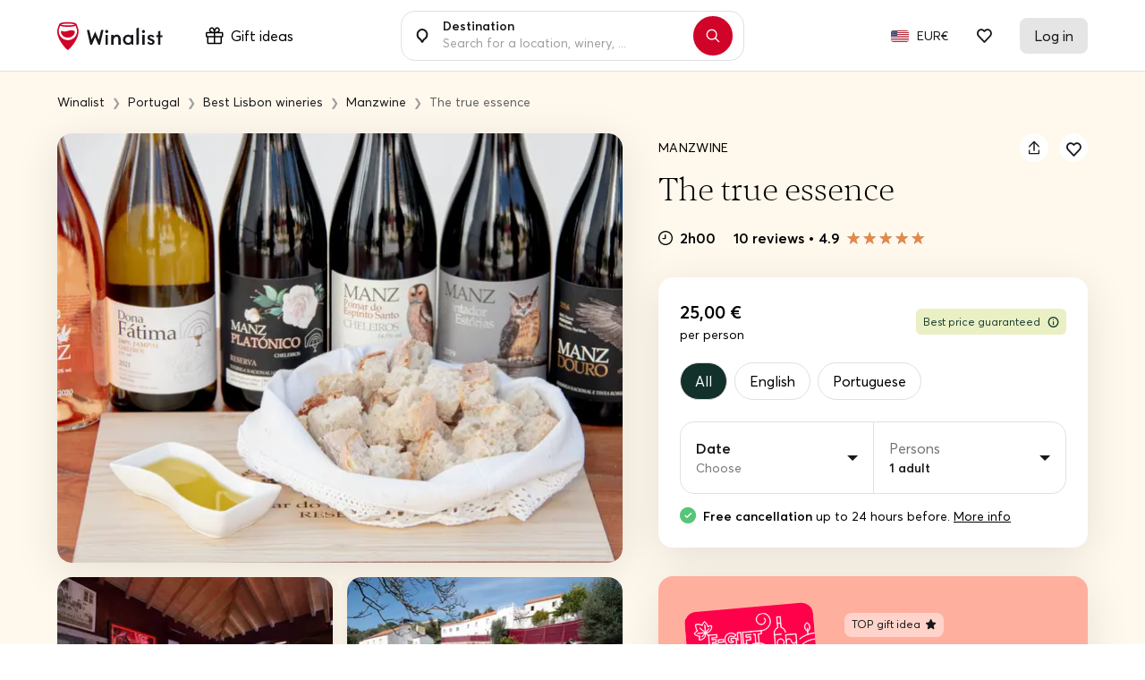

--- FILE ---
content_type: text/html; charset=UTF-8
request_url: https://www.winalist.com/experiences/2990/the-true-essence
body_size: 53259
content:

<!DOCTYPE html>
<html lang="en" class="no-js">
    <head>
        <meta charset="utf-8"/>
        <title>The true essence</title>

        <link rel="apple-touch-icon" href="/apple-touch-icon.png">

        <meta name="viewport" content="width=device-width, initial-scale=1">
        <meta name="description" content="Here we offer a journey through three wine regions where you will discover the uniqueness of the Jampal grape variety, in a rare and unique wine in the world. The true expression of three distinct terroirs, which demonstrate our diversity well. In the end, dive into the world of the senses, taking a trip through the 3 regions, with the tasting of 6 MANZWINE wines.
Tour:
• Historical framework of the village and the MANZWINE project
• Visit to the museum and old mill
• The influence of terroir on the profile of MANZWINE wines
• Visit to the Winery and explanation of the harvesting, vinification and aging processes
• Visit to the Old School/Wine Lounge
• Tasting of 6 MANZWINE wines, accompanied by regional Mafra bread and Portuguese extra virgin olive oil
">
        <meta name="twitter:card" content="summary" />
        <meta name="twitter:site" content="@Winalist" />
        <meta name="twitter:creator" content="@Winalist" />
        <meta property="og:title" content="The true essence" />
        <meta property="og:type" content="website" />
        <meta property="og:image" content="https://media.winalist.com/prod/uploads/7F4NCBLrZmtW.jpg?twic=v1/cover=1920" />
        <meta property="og:description" content="Here we offer a journey through three wine regions where you will discover the uniqueness of the Jampal grape variety, in a rare and unique wine in the world. The true expression of three distinct terroirs, which demonstrate our diversity well. In the end, dive into the world of the senses, taking a trip through the 3 regions, with the tasting of 6 MANZWINE wines.
Tour:
• Historical framework of the village and the MANZWINE project
• Visit to the museum and old mill
• The influence of terroir on the profile of MANZWINE wines
• Visit to the Winery and explanation of the harvesting, vinification and aging processes
• Visit to the Old School/Wine Lounge
• Tasting of 6 MANZWINE wines, accompanied by regional Mafra bread and Portuguese extra virgin olive oil
" />
        <meta property="og:locale" content="en_US" />
        <meta property="og:site_name" content="Winalist" />
        <meta property="og:url" content="https://www.winalist.com/experiences/2990/the-true-essence"/>

        
                    <meta property="product:availability_circle_origin.latitude" content="38.889173">
            <meta property="product:availability_circle_origin.longitude" content="-9.328828">
            <meta property="product:availability_circle_radius_unit" content="km">
            <meta property="product:availability_circle_radius" content="30">
        
        <meta name="p:domain_verify" content="f2fc10ed06da34dc67ebeed3035ed3af"/>
        <meta name="fb:app_id" content="432852340251825"/>
        <meta name="robots" content="max-image-preview:large">
        <meta name="csrfToken" content="haWPps37clz8CvitEvwxEhVUaks0L5TneJAw7LZ7HLDnxL9/l2gWkwla3YoXc6m1lJz8UyY0jCUi6KBomVdn3eu9X7IEJR+5cTJYelJJ9dIdoAaKhBh50t7zjkekWyKgMGvt6XYQyoCspM01RVa4HQ==">

                    <meta name="robots" content="noindex,nofollow">
        
        <link rel="preload" href="https://cdn.winalist.com/dist/fonts/Averta-Regular.woff2" as="font" type="font/woff2" crossorigin>
        <link rel="preload" href="https://cdn.winalist.com/dist/fonts/Averta-Bold.woff2" as="font" type="font/woff2" crossorigin>
        <link rel="preload" href="https://cdn.winalist.com/dist/fonts/Averta-Semibold.woff2" as="font" type="font/woff2" crossorigin>

                
                <link rel="stylesheet" href="https://cdn.winalist.com/dist/front.1d1a9832e0a02dacfee1.css">

        
                    <link rel="canonical" href="https://www.winalist.com/hosts/1551/manzwine">
        
        
                            
        
        
        
        

                                                        <link rel="alternate" href="https://www.winalist.de/experiences/2990/die-wahre-essenz" hreflang="de" />
                                                                                                <link rel="alternate" href="https://www.winalist.com/experiences/2990/the-true-essence" hreflang="en" />
                                                                    <link rel="alternate" href="https://www.winalist.com/experiences/2990/the-true-essence" hreflang="x-default" />
                                                                <link rel="alternate" href="https://www.winalist.ca/experiences/2990/the-true-essence" hreflang="en-CA" />
                                                                                                <link rel="alternate" href="https://www.winalist.co.uk/experiences/2990/the-true-essence" hreflang="en-GB" />
                                                                                                <link rel="alternate" href="https://www.winalist.es/experiences/2990/la-verdadera-esencia" hreflang="es" />
                                                                                                <link rel="alternate" href="https://www.winalist.fr/experiences/2990/la-veritable-essence" hreflang="fr" />
                                                                                                <link rel="alternate" href="https://www.winalist.it/experiences/2990/la-vera-essenza" hreflang="it" />
                                                                                                <link rel="alternate" href="https://www.winalist.nl/experiences/2990/de-ware-essentie" hreflang="nl" />
                                                                                                <link rel="alternate" href="https://www.winalist.pt/experiences/2990/a-verdadeira-essencia" hreflang="pt" />
                                                                                                <link rel="alternate" href="https://www.winalist.com.br/experiences/2990/a-verdadeira-essencia" hreflang="pt-BR" />
                                                                                                <link rel="alternate" href="https://www.winalist.fi/experiences/2990/todellinen-olemus" hreflang="fi" />
                                                                                                <link rel="alternate" href="https://www.winalist.se/experiences/2990/den-sanna-essensen" hreflang="se" />
                                                                                                <link rel="alternate" href="https://www.winalist.cn/experiences/2990/zhen-zheng-de-ben-zhi" hreflang="zh" />
                                                                                                <link rel="alternate" href="https://www.winalist.jp/experiences/2990/zhenno-ben-zhi" hreflang="ja" />
                                                                    
        

        <script type="application/ld+json"></script>
        
        
        
                    <script type="application/ld+json">{
    "@context": "https://schema.org",
    "@type": "Organization",
    "name": "Winalist",
    "url": "https://www.winalist.com",
    "logo": "https://www.winalist.fr/img/assets/logo.png",
    "sameAs": [
        "https://www.instagram.com/winalist_com/",
        "https://www.facebook.com/winalist/",
        "https://twitter.com/winalist",
        "https://www.linkedin.com/company/winalist/",
        "https://www.pinterest.fr/winalist/"
    ]
}</script>
        
        
                                <!-- Google Tag Manager -->
        <!-- End Google Tag Manager -->

    <!-- Google Tag Manager -->
    <script>(function(w,d,s,l,i){w[l]=w[l]||[];w[l].push({'gtm.start':new Date().getTime(),event:'gtm.js'});var f=d.getElementsByTagName(s)[0],j=d.createElement(s);j.async=true;j.src="https://ilm.winalist.com/c0pcfqppvwo.js?"+i;f.parentNode.insertBefore(j,f);})(window,document,'script','dataLayer','9wx=aWQ9R1RNLVAyTTNHUzg%3D&page=2');</script>
    <!-- End Google Tag Manager -->
        
        <script>(function(e){const r=e.querySelectorAll("html")[0];r.className=r.className.replace(/(^|s)no-js(s|$)/,"$1js$2")})(document,window,0);</script>
        <script>
/* <![CDATA[ */
const winalist_vars = {
        'error_messages': {
        'phoneInput': [
            'Invalid phone number',
            'Invalid country code',
            'Too short',
            'Too long',
            'Invalid number'
        ]
    }
};
/* ]]> */
</script>

        
        
        
            </head>

    <body class="font-body   "
        data-env="prod"
        data-lang="en_US"
        data-connected="false"
        data-currency-iso="EUR"
        data-currency-locale="fr_FR"
        data-currency-rate="1"
        data-controller="Experience"
        data-distinct-id=""
        data-route-category="Experience"
        data-session="null"
        data-is-bot="true"
        data-wishes="[]"
        data-url-toggle-like="/wish/toggle"
        data-url-content-modal-wish="/wishlist/wish-modal-content"
        >

                
            <!-- Google Tag Manager (noscript) -->
        <!-- End Google Tag Manager (noscript) -->

    <!-- Google Tag Manager (noscript) -->
<noscript><iframe src="https://ilm.winalist.com/ns.html?id=GTM-P2M3GS8" height="0" width="0" style="display:none;visibility:hidden"></iframe></noscript>
<!-- End Google Tag Manager (noscript) -->

                
        
        
        
        

                                                                                             <nav id="nav-bar" class="fixed w-full top-0 main-navbar  scrolled ">
    <div id="gift-mega-menu" class="hidden border">
    <div class="gift-mega-menu-content max-w-full mx-auto text-black flex justify-center py-8">
                <div class="flex-col column-container hidden xl:flex">
            <span class="text-lg font-semibold mb-5">Gift cards</span>

            <ul class="taxonomies-list mb-4">
                                    <li class="py-1 text-sm">
                        <span data-redirect-go="aHR0cHM6Ly93d3cud2luYWxpc3QuY29tL2dpZnQvc2VsZWN0P2Ftb3VudD01MA=="
                            class="hover:underline cursor-pointer"
                        >
                            Gift card €50
                        </span>
                    </li>
                                    <li class="py-1 text-sm">
                        <span data-redirect-go="aHR0cHM6Ly93d3cud2luYWxpc3QuY29tL2dpZnQvc2VsZWN0P2Ftb3VudD0xMDA="
                            class="hover:underline cursor-pointer"
                        >
                            Gift card €100
                        </span>
                    </li>
                                    <li class="py-1 text-sm">
                        <span data-redirect-go="aHR0cHM6Ly93d3cud2luYWxpc3QuY29tL2dpZnQvc2VsZWN0P2Ftb3VudD0xNTA="
                            class="hover:underline cursor-pointer"
                        >
                            Gift card €150
                        </span>
                    </li>
                            </ul>

            <button type="button" data-redirect-go="aHR0cHM6Ly93d3cud2luYWxpc3QuY29tL2dpZnQvcmVkZWVt"
                class="btn btn-sm text-sm max-w-xs btn-deep-green mt-auto animate-slide">
                <span class="btn-content inline-flex items-center justify-center">
                    Use your gift card
                    <svg xmlns="http://www.w3.org/2000/svg" width="16" height="16" viewBox="0 0 16 16" fill="none" class="ml-2">
    <path d="M8.50007 1.85784L14.6422 8L8.50007 14.1422" stroke-width="2" stroke-linecap="round" stroke-linejoin="round"/>
    <path d="M14.3579 8L1.35791 8" stroke-width="2" stroke-linecap="round" stroke-linejoin="round"/>
</svg>                </span>
            </button>
        </div>

                <div class="vertical-separator hidden xl:flex"></div>

                <div class="flex flex-col column-container ">
            <span class="text-lg font-semibold mb-5">Inspiration</span>

            <div class="flex taxonomies-list">
                <div class="flex-1 w-full">
                    <ul>
                                                    <li class="py-1 text-sm">
                                <a href="https://www.winalist.com/gift/cards/gift-idea-man" class="hover:underline w-full">
                                    Gift idea For him
                                </a>
                            </li>
                                                    <li class="py-1 text-sm">
                                <a href="https://www.winalist.com/gift/cards/gift-idea-woman" class="hover:underline w-full">
                                    Gift idea For her
                                </a>
                            </li>
                                                    <li class="py-1 text-sm">
                                <a href="https://www.winalist.com/gift/cards/gift-idea-dad" class="hover:underline w-full">
                                    Gift idea For Dad
                                </a>
                            </li>
                                                    <li class="py-1 text-sm">
                                <a href="https://www.winalist.com/gift/cards/gift-idea-mom" class="hover:underline w-full">
                                    Gift idea for Mom
                                </a>
                            </li>
                                                    <li class="py-1 text-sm">
                                <a href="https://www.winalist.com/gift/cards/gift-idea-for-parents" class="hover:underline w-full">
                                    Gift idea For Parents
                                </a>
                            </li>
                                            </ul>
                </div>

                            </div>
        </div>

                <div class="vertical-separator "></div>

                <div class="flex flex-col column-container larger-container ">
            <span class="text-lg font-semibold mb-5">
                Occasions
            </span>

            <div class="flex mb-4 taxonomies-list">
                <div class="flex-1 w-full">
                    <ul>
                                                    <li class="py-1 text-sm">
                                <a href="https://www.winalist.com/gift/cards/christmas-gift-ideas" class="hover:underline w-full">
                                    <span>Christmas gift idea</span>
                                                                    </a>
                            </li>
                                                    <li class="py-1 text-sm">
                                <a href="https://www.winalist.com/gift/cards/secret-santa-gift-ideas" class="hover:underline w-full">
                                    <span>Secret Santa gift idea</span>
                                                                    </a>
                            </li>
                                                    <li class="py-1 text-sm">
                                <a href="https://www.winalist.com/gift/cards/retirement-gift-idea" class="hover:underline w-full">
                                    <span>Retirement gift idea</span>
                                                                    </a>
                            </li>
                                                    <li class="py-1 text-sm">
                                <a href="https://www.winalist.com/gift/cards/mother-s-day" class="hover:underline w-full">
                                    <span>Mother&#039;s Day gift idea</span>
                                                                    </a>
                            </li>
                                            </ul>
                </div>

                                    <div class="flex-1 w-1/2 pl-2">
                        <ul>
                                                            <li class="py-1 text-sm">
                                    <a href="https://www.winalist.com/gift/cards/father-s-day" class="hover:underline w-full">
                                        Father&#039;s Day gift idea
                                    </a>
                                </li>
                                                            <li class="py-1 text-sm">
                                    <a href="https://www.winalist.com/gift/cards/valentines-day-gift-ideas" class="hover:underline w-full">
                                        Valentine&#039;s Day gift idea
                                    </a>
                                </li>
                                                            <li class="py-1 text-sm">
                                    <a href="https://www.winalist.com/gift/cards/wedding-gifts" class="hover:underline w-full">
                                        Wedding gift idea
                                    </a>
                                </li>
                                                            <li class="py-1 text-sm">
                                    <a href="https://www.winalist.com/gift/cards/birthday-gifts" class="hover:underline w-full">
                                        Birthday gift idea
                                    </a>
                                </li>
                                                    </ul>
                    </div>
                            </div>

            <button type="button" data-redirect-go="aHR0cHM6Ly93d3cud2luYWxpc3QuY29tL2dpZnQvY2FyZHM="
                class="btn btn-sm text-sm max-w-xs btn-deep-green mt-auto animate-slide">
                <span class="btn-content inline-flex items-center justify-center px-4">
                    See all gift ideas
                    <svg xmlns="http://www.w3.org/2000/svg" width="16" height="16" viewBox="0 0 16 16" fill="none" class="ml-2">
    <path d="M8.50007 1.85784L14.6422 8L8.50007 14.1422" stroke-width="2" stroke-linecap="round" stroke-linejoin="round"/>
    <path d="M14.3579 8L1.35791 8" stroke-width="2" stroke-linecap="round" stroke-linejoin="round"/>
</svg>                </span>
            </button>
        </div>

                <div class="vertical-separator "></div>

                <div class="flex flex-col column-container">
            <span class="text-lg font-semibold mb-5">Budget</span>

            <ul class="taxonomies-list mb-4 taxonomies-list">
                                    <li class="py-1 text-sm">
                        <span data-redirect-go="aHR0cHM6Ly93d3cud2luYWxpc3QuY29tL2dpZnQvY2FyZHM/cHJpY2VfbWF4PTUw"
                            class="hover:underline cursor-pointer"
                        >
                            Gifts below €50
                        </span>
                    </li>
                                    <li class="py-1 text-sm">
                        <span data-redirect-go="aHR0cHM6Ly93d3cud2luYWxpc3QuY29tL2dpZnQvY2FyZHM/cHJpY2VfbWF4PTEwMA=="
                            class="hover:underline cursor-pointer"
                        >
                            Gifts below €100
                        </span>
                    </li>
                            </ul>
        </div>

            </div>
</div>

	<div class="flex items-center justify-between mx-auto py-5 px-4 relative lg:max-w-6xl w-full lg:px-12 xl:px-0">
        <div class="flex items-center">
                            <span data-redirect-go="aHR0cHM6Ly93d3cud2luYWxpc3QuY29t"
                    id="winalist-logo" class="inline-flex justify-start items-center cursor-pointer">
                    <div id="normal-logo" class="flex justify-center items-center">
                        <img src="https://cdn.winalist.com/img/assets/new_logo_red_black.svg" alt="Winalist logo" class="h-8"/>
                    </div>

                    <div id="white-logo" class="flex justify-center items-center">
                        <img src="https://cdn.winalist.com/img/assets/new_logo_full_white.svg" alt="Winalist logo" class="h-8"/>
                    </div>
                </span>
            
            <span class="px-4 py-2 rounded-lg ml-8 hidden lg:flex items-center"
                  data-gift-mega-menu
                  tabindex="0"
                  aria-haspopup="true"
                  aria-expanded="false"
            >
                    <div class="mr-2 flex-shrink-0">
                        <svg width="20" height="19" viewBox="0 0 20 19" fill="none" xmlns="http://www.w3.org/2000/svg" class="w-5 h-5 object-contain">
    <path d="M18 5.25131H14.7113C14.7478 5.22037 14.7853 5.19037 14.8209 5.15756C15.1057 4.9046 15.3351 4.59561 15.495 4.24992C15.6549 3.90423 15.7417 3.52927 15.75 3.1485C15.7623 2.73194 15.6894 2.31726 15.5356 1.92992C15.3819 1.54258 15.1506 1.19075 14.856 0.896026C14.5613 0.601304 14.2096 0.369911 13.8223 0.216053C13.435 0.0621946 13.0203 -0.0108821 12.6038 0.00130888C12.2228 0.00951374 11.8477 0.0962635 11.5018 0.256128C11.156 0.415992 10.8468 0.645529 10.5938 0.930371C10.2436 1.33621 9.9589 1.79422 9.75 2.28787C9.5411 1.79422 9.25642 1.33621 8.90625 0.930371C8.65318 0.645529 8.34405 0.415992 7.99818 0.256128C7.65232 0.0962635 7.27718 0.00951374 6.89625 0.00130888C6.47969 -0.0108821 6.06503 0.0621946 5.67774 0.216053C5.29044 0.369911 4.93868 0.601304 4.64405 0.896026C4.34941 1.19075 4.11812 1.54258 3.96438 1.92992C3.81064 2.31726 3.73768 2.73194 3.75 3.1485C3.75833 3.52927 3.84514 3.90423 4.005 4.24992C4.16486 4.59561 4.39434 4.9046 4.67906 5.15756C4.71469 5.1885 4.75219 5.2185 4.78875 5.25131H1.5C1.10218 5.25131 0.720644 5.40934 0.43934 5.69065C0.158035 5.97195 0 6.35348 0 6.75131V9.75131C0 10.1491 0.158035 10.5307 0.43934 10.812C0.720644 11.0933 1.10218 11.2513 1.5 11.2513V17.2513C1.5 17.6491 1.65804 18.0307 1.93934 18.312C2.22064 18.5933 2.60218 18.7513 3 18.7513H16.5C16.8978 18.7513 17.2794 18.5933 17.5607 18.312C17.842 18.0307 18 17.6491 18 17.2513V11.2513C18.3978 11.2513 18.7794 11.0933 19.0607 10.812C19.342 10.5307 19.5 10.1491 19.5 9.75131V6.75131C19.5 6.35348 19.342 5.97195 19.0607 5.69065C18.7794 5.40934 18.3978 5.25131 18 5.25131ZM11.7188 1.92412C11.8375 1.79298 11.9821 1.68781 12.1434 1.61522C12.3047 1.54262 12.4793 1.50415 12.6562 1.50225H12.7022C12.9095 1.50354 13.1145 1.54621 13.3052 1.62775C13.4958 1.70929 13.6683 1.82806 13.8124 1.9771C13.9566 2.12615 14.0695 2.30246 14.1447 2.49572C14.2198 2.68898 14.2556 2.89529 14.25 3.10256C14.2481 3.27946 14.2096 3.45406 14.137 3.6154C14.0644 3.77673 13.9593 3.92131 13.8281 4.04006C12.9384 4.82756 11.4619 5.10506 10.5469 5.20256C10.6594 4.20975 10.9688 2.76693 11.7188 1.92412ZM5.71031 1.95787C6.00088 1.66733 6.39441 1.50325 6.80531 1.50131H6.85125C7.02815 1.50322 7.20275 1.54168 7.36409 1.61428C7.52542 1.68688 7.67 1.79205 7.78875 1.92318C8.57531 2.81193 8.85281 4.28568 8.95031 5.19693C8.03906 5.10318 6.56531 4.82193 5.67656 4.03537C5.54543 3.91662 5.44026 3.77204 5.36766 3.61071C5.29506 3.44938 5.2566 3.27478 5.25469 3.09787C5.24887 2.88715 5.28593 2.67745 5.36361 2.48149C5.44128 2.28552 5.55796 2.10738 5.70656 1.95787H5.71031ZM1.5 6.75131H9V9.75131H1.5V6.75131ZM3 11.2513H9V17.2513H3V11.2513ZM16.5 17.2513H10.5V11.2513H16.5V17.2513ZM18 9.75131H10.5V6.75131H18V9.75131Z" fill="#18171B"/>
</svg>
                                            </div>
                    Gift ideas
            </span>
        </div>

        <span class="text-above-input">
            Browse 3250+ wine &amp; spirits experiences
        </span>

        <div class="container-search-bar">
            <div class="search-bar w-full max-w-sm z-50 md:flex relative always-showed showed">
                <label for="nav_search_bar" class="p-4">
    <svg width="14" height="16" viewBox="0 0 14 16" fill="none" xmlns="http://www.w3.org/2000/svg">
    <g id="Group 1">
        <g id="Group">
            <path id="Vector" d="M4.19087 11.3676L4.19085 11.3675C2.64221 10.3876 1.59965 8.61828 1.60157 6.58645C1.6045 3.46891 4.13553 0.951612 7.0903 1.00071C10.0045 1.04915 12.4016 3.50689 12.4016 6.59201C12.4016 8.62675 11.3542 10.3976 9.80034 11.3751C9.36365 11.6498 8.99957 12.0113 8.71508 12.4192C8.71507 12.4193 8.71507 12.4193 8.71506 12.4193L7.00158 14.8759L5.28784 12.4189C5.28784 12.4189 5.28784 12.4189 5.28784 12.4189C4.99536 11.9996 4.6233 11.6412 4.19087 11.3676Z" stroke="#18171B" stroke-width="2"/>
        </g>
    </g>
</svg>
</label>

<div class="aa-input-container flex flex-grow relative"
    id="aa-input-container"
    data-country-url="https://www.winalist.com/s/countries/%slug%"
    data-region-url="https://www.winalist.com/s/regions/%slug%"
    data-city-url="https://www.winalist.com/s/cities/%slug%"
    data-url-search="https://www.winalist.com/s/hosts?lat=setlat&amp;lng=setlng&amp;destination=setdestination&amp;location=setlocation">
    <input aria-label="Type in here to search for wineries, experiences or locations"
        type="search"
        id="nav_search_bar"
                class="no-style w-full aa-search-input bg-white"
        placeholder="Search for a location, winery, ..."
        name="nav_search_bar" autocomplete="off" value=""
        data-around-me="See what&#039;s near me"
        data-no-result="No result"
        data-see-all-results="See all results for &quot;{0}&quot;"
        data-around-me-url="https://www.winalist.com/s/hosts?aroundme=1"
        data-host="Host" data-experience="Experience" data-country="Country"
        data-region="Region" data-city="City" data-appellation="Appellation"
        data-gift-package="Gift box"
        data-person="1 person" data-persons="{0} persons"
        data-enable-gift-search="0"
        data-see-all-results-gift="See all gift boxes"
    />
    <label for="nav_search_bar" class="label-input-search pointer-events-none">
        Destination
    </label>

    <button type="button"
            class="hidden absolute text-tiny text-black right-0 focus:outline-none absolute-vertically-center hover:bg-gray-100 transition-all duration-150 ease-in-out bottom-0 flex items-center justify-center p-4 h-6 w-6 leading-6 rounded-full clear-search-bar-input"
    >
        <i class="icon icon-cross"></i>
    </button>
</div>

    <button type="button" class="search-button btn btn-me-red rounded-full p-3 mx-3 shadow focus:outline-none flex justify-center items-center"
            aria-label="Search"
            data-url="https://www.winalist.com/s/results?keyword=">
        <i class="icon icon-search"></i>
    </button>

                <div class="dropdown-suggestions-host-destination" 
    data-url="https://www.winalist.com/suggestions-host-destination-dropdown"
    
    
    
    >
    <button type="button" class="aroundMe focus:outline-none flex items-center hover-light-gray px-4 py-3 font-semibold">
        <i class="icon icon-location w-10 h-10 border rounded-lg brand-mobile flex justify-center items-center mr-4 bg-gray-100"></i>
        Experiences around me
    </button>

        <div class="recently-viewed-hosts flex flex-col"></div>
    <div class="top-wineries flex flex-col"></div>
    <div class="top-destinations flex flex-col"></div>
</div>            </div>

                    </div>


		<div class="hidden lg:flex items-center justify-end">
			<ul class="flex">
                
                                    <li class="navbar-item">
                        <button type="button"
                            class="btn-language flex justify-center items-center focus:outline-0 focus:outline-none p-2 pr-1">
                            <span class='flag flag-xs '><img src='https://cdn.winalist.com/img/assets/flags/svg/us.svg' alt='Flag us' width='28' class='twic flag flag-sm '/></span>
                        </button>

                        <button type="button"
                            class="btn-currency flex justify-center items-center focus:outline-0 focus:outline-none p-2 pl-1 text-sm">
                            EUR€
                        </button>
                    </li>
                    <li>
                        <span data-redirect-go="aHR0cHM6Ly93d3cud2luYWxpc3QuY29tL3dpc2hsaXN0L2d1ZXN0"
                            class="pl-6 pr-8 cursor-pointer"
                            aria-label="Guest wishlist">
                            <div class="relative">
                                <i class="icon icon-heart font-semibold pb-1"></i>
                                <span class="nbWishes flex hidden">0</span>
                            </div>
                        </span>
                    </li>
                
				<li>
                                            <span data-redirect-go="aHR0cHM6Ly93d3cud2luYWxpc3QuY29tL2FjY291bnQvbG9naW4="
                            id="my-account"
                            class="flex justify-center items-center rounded-lg px-4 py-2 cursor-pointer">
                            <span class="whitespace-no-wrap">
                                Log in
                            </span>
                        </span>
                    				</li>
			</ul>
		</div>
        <div class="lg:hidden flex">
                            <button type="button" data-drawer-tag="search-bar-mobile" aria-label="Mobile search bar"
                        class="md:hidden bg-transparent focus:outline-none px-3">
                    <i class="icon icon-search text-xl"></i>
                </button>

                <span data-redirect-go="aHR0cHM6Ly93d3cud2luYWxpc3QuY29tL3dpc2hsaXN0L2d1ZXN0"
                    class="pl-3 pr-5">
                    <div class="relative">
                        <i class="icon icon-heart text-lg"></i>
                        <span class="nbWishes flex hidden">0</span>
                    </div>
                </span>
                        <button type="button" data-drawer-tag="burger-menu" aria-label="Burger menu"
                    class="bg-transparent focus:outline-none pl-2">
                <i class="icon icon-list text-lg"></i>
            </button>
        </div>
	</div>


</nav>
<div class="nav-overlay"></div>


<x-drawer class="hidden" data-button-tag="burger-menu" data-direction="right" data-width="w-full md:w-1/2" data-no-padding-bottom="true">
    <div class="flex flex-col h-full">
        <div class="flex flex-col justify-between">
            <span class="uppercase text-xs font-semibold text-me-deep-green mb-2">Explore by region:</span>
                            <button type="button" class="flex items-center w-full focus:outline-none text-me-deep-green font-semibold text-2xl my-1"
                        data-drawer-tag="explore-by-region" data-country-id="1">
                    France
                </button>
                            <button type="button" class="flex items-center w-full focus:outline-none text-me-deep-green font-semibold text-2xl my-1"
                        data-drawer-tag="explore-by-region" data-country-id="2">
                    Spain
                </button>
                            <button type="button" class="flex items-center w-full focus:outline-none text-me-deep-green font-semibold text-2xl my-1"
                        data-drawer-tag="explore-by-region" data-country-id="3">
                    Belgium
                </button>
                            <button type="button" class="flex items-center w-full focus:outline-none text-me-deep-green font-semibold text-2xl my-1"
                        data-drawer-tag="explore-by-region" data-country-id="4">
                    Italy
                </button>
                            <button type="button" class="flex items-center w-full focus:outline-none text-me-deep-green font-semibold text-2xl my-1"
                        data-drawer-tag="explore-by-region" data-country-id="42">
                    Canada
                </button>
                            <button type="button" class="flex items-center w-full focus:outline-none text-me-deep-green font-semibold text-2xl my-1"
                        data-drawer-tag="explore-by-region" data-country-id="83">
                    Germany
                </button>
                            <button type="button" class="flex items-center w-full focus:outline-none text-me-deep-green font-semibold text-2xl my-1"
                        data-drawer-tag="explore-by-region" data-country-id="86">
                    Greece
                </button>
                            <button type="button" class="flex items-center w-full focus:outline-none text-me-deep-green font-semibold text-2xl my-1"
                        data-drawer-tag="explore-by-region" data-country-id="176">
                    Poland
                </button>
                            <button type="button" class="flex items-center w-full focus:outline-none text-me-deep-green font-semibold text-2xl my-1"
                        data-drawer-tag="explore-by-region" data-country-id="177">
                    Portugal
                </button>
                            <button type="button" class="flex items-center w-full focus:outline-none text-me-deep-green font-semibold text-2xl my-1"
                        data-drawer-tag="explore-by-region" data-country-id="201">
                    Slovenia
                </button>
                            <button type="button" class="flex items-center w-full focus:outline-none text-me-deep-green font-semibold text-2xl my-1"
                        data-drawer-tag="explore-by-region" data-country-id="212">
                    Switzerland
                </button>
                            <button type="button" class="flex items-center w-full focus:outline-none text-me-deep-green font-semibold text-2xl my-1"
                        data-drawer-tag="explore-by-region" data-country-id="231">
                    United Kingdom
                </button>
                            <button type="button" class="flex items-center w-full focus:outline-none text-me-deep-green font-semibold text-2xl my-1"
                        data-drawer-tag="explore-by-region" data-country-id="232">
                    USA
                </button>
                    </div>

        <div class="flex flex-col pt-5">
            
            <button type="button" data-drawer-tag="discover-selection"
                class="bg-transparent focus:outline-none font-semibold text-lg py-1 text-left flex items-center mb-5">
                <svg width="20" height="19" viewBox="0 0 20 19" fill="none" xmlns="http://www.w3.org/2000/svg" class="w-6 h-6 object-contain flex-shrink-0 mr-3">
    <path d="M18 5.25131H14.7113C14.7478 5.22037 14.7853 5.19037 14.8209 5.15756C15.1057 4.9046 15.3351 4.59561 15.495 4.24992C15.6549 3.90423 15.7417 3.52927 15.75 3.1485C15.7623 2.73194 15.6894 2.31726 15.5356 1.92992C15.3819 1.54258 15.1506 1.19075 14.856 0.896026C14.5613 0.601304 14.2096 0.369911 13.8223 0.216053C13.435 0.0621946 13.0203 -0.0108821 12.6038 0.00130888C12.2228 0.00951374 11.8477 0.0962635 11.5018 0.256128C11.156 0.415992 10.8468 0.645529 10.5938 0.930371C10.2436 1.33621 9.9589 1.79422 9.75 2.28787C9.5411 1.79422 9.25642 1.33621 8.90625 0.930371C8.65318 0.645529 8.34405 0.415992 7.99818 0.256128C7.65232 0.0962635 7.27718 0.00951374 6.89625 0.00130888C6.47969 -0.0108821 6.06503 0.0621946 5.67774 0.216053C5.29044 0.369911 4.93868 0.601304 4.64405 0.896026C4.34941 1.19075 4.11812 1.54258 3.96438 1.92992C3.81064 2.31726 3.73768 2.73194 3.75 3.1485C3.75833 3.52927 3.84514 3.90423 4.005 4.24992C4.16486 4.59561 4.39434 4.9046 4.67906 5.15756C4.71469 5.1885 4.75219 5.2185 4.78875 5.25131H1.5C1.10218 5.25131 0.720644 5.40934 0.43934 5.69065C0.158035 5.97195 0 6.35348 0 6.75131V9.75131C0 10.1491 0.158035 10.5307 0.43934 10.812C0.720644 11.0933 1.10218 11.2513 1.5 11.2513V17.2513C1.5 17.6491 1.65804 18.0307 1.93934 18.312C2.22064 18.5933 2.60218 18.7513 3 18.7513H16.5C16.8978 18.7513 17.2794 18.5933 17.5607 18.312C17.842 18.0307 18 17.6491 18 17.2513V11.2513C18.3978 11.2513 18.7794 11.0933 19.0607 10.812C19.342 10.5307 19.5 10.1491 19.5 9.75131V6.75131C19.5 6.35348 19.342 5.97195 19.0607 5.69065C18.7794 5.40934 18.3978 5.25131 18 5.25131ZM11.7188 1.92412C11.8375 1.79298 11.9821 1.68781 12.1434 1.61522C12.3047 1.54262 12.4793 1.50415 12.6562 1.50225H12.7022C12.9095 1.50354 13.1145 1.54621 13.3052 1.62775C13.4958 1.70929 13.6683 1.82806 13.8124 1.9771C13.9566 2.12615 14.0695 2.30246 14.1447 2.49572C14.2198 2.68898 14.2556 2.89529 14.25 3.10256C14.2481 3.27946 14.2096 3.45406 14.137 3.6154C14.0644 3.77673 13.9593 3.92131 13.8281 4.04006C12.9384 4.82756 11.4619 5.10506 10.5469 5.20256C10.6594 4.20975 10.9688 2.76693 11.7188 1.92412ZM5.71031 1.95787C6.00088 1.66733 6.39441 1.50325 6.80531 1.50131H6.85125C7.02815 1.50322 7.20275 1.54168 7.36409 1.61428C7.52542 1.68688 7.67 1.79205 7.78875 1.92318C8.57531 2.81193 8.85281 4.28568 8.95031 5.19693C8.03906 5.10318 6.56531 4.82193 5.67656 4.03537C5.54543 3.91662 5.44026 3.77204 5.36766 3.61071C5.29506 3.44938 5.2566 3.27478 5.25469 3.09787C5.24887 2.88715 5.28593 2.67745 5.36361 2.48149C5.44128 2.28552 5.55796 2.10738 5.70656 1.95787H5.71031ZM1.5 6.75131H9V9.75131H1.5V6.75131ZM3 11.2513H9V17.2513H3V11.2513ZM16.5 17.2513H10.5V11.2513H16.5V17.2513ZM18 9.75131H10.5V6.75131H18V9.75131Z" fill="#18171B"/>
</svg>

                Gift ideas
            </button>

            <button type="button" data-redirect-go="aHR0cHM6Ly93d3cud2luYWxpc3QuY29tL2Jsb2cv"
                class="font-semibold text-lg py-1 text-left">
                Guides &amp; Blog
            </button>

            
            <button type="button" data-redirect-go="aHR0cHM6Ly93d3cud2luYWxpc3QuY29tL2J1c2luZXNz"
                class="font-semibold text-lg py-1 text-left">
                Corporate Events
            </button>

            <button type="button" data-redirect-go="aHR0cHM6Ly93d3cud2luYWxpc3QuY29tL2FkZC15b3VyLWV4cGVyaWVuY2U="
                    class="mt-4 py-1 text-left">
                Add your experience
            </button>

            <button type="button" data-redirect-go="aHR0cHM6Ly93d3cud2luYWxpc3QuY29tL2ZhcQ=="
                class="py-1 text-left">
                Help center
            </button>
        </div>

        <div class="flex flex-col mt-auto pt-6 pb-8">
                            <span data-redirect-go="aHR0cHM6Ly93d3cud2luYWxpc3QuY29tL2FjY291bnQvbG9naW4="
                    class="btn btn-deep-green flex justify-center items-center w-full my-6">
                    Log in
                    <i class="icon icon-user ml-2"></i>
                </span>
            
            <div>
                <div class="flex justify-between items-center">
                    <button type="button"
                            class="btn-language flex justify-center items-center btn px-4 py-2 mr-2 focus:outline-0 bg-transparent shadow-none h-10 w-full border border-gray-200">
                        <span class='flag flag-xs mr-2 '><img src='https://cdn.winalist.com/img/assets/flags/svg/us.svg' alt='Flag us' width='28' class='twic flag flag-sm '/></span> English
                    </button>

                    <button type="button"
                            class="btn-currency flex justify-center items-center btn px-4 py-2 ml-2 focus:outline-0 bg-transparent shadow-none h-10 w-full border border-gray-200">
                        EUR, €
                    </button>
                </div>
            </div>
        </div>
    </div>
</x-drawer>
<x-drawer class="hidden" data-button-tag="discover-selection" data-direction="right" data-width="w-full md:w-1/2" data-default-close-button="false" data-no-padding="true">
    <div class="p-4">
        <div class="flex justify-between">
            <button type="button" class="btn btn-transparent p-0 closeDrawer">
                <i class="icon icon-angle-left text-lg px-2 pt-2"></i>
            </button>
            <button type="button" class="btn btn-transparent p-0 closeDrawer">
                <i class="icon icon-cross text-lg px-2 pt-1"></i>
            </button>
        </div>

        <div class="p-6 flex flex-col">
            <span class="uppercase text-lg font-semibold text-me-deep-green mb-2">Gift cards</span>
                            <span data-redirect-go="aHR0cHM6Ly93d3cud2luYWxpc3QuY29tL2dpZnQvc2VsZWN0P2Ftb3VudD01MA=="
                    class="py-1 text-base w-full"
                >
                    Gift card €50
                </span>
                            <span data-redirect-go="aHR0cHM6Ly93d3cud2luYWxpc3QuY29tL2dpZnQvc2VsZWN0P2Ftb3VudD0xMDA="
                    class="py-1 text-base w-full"
                >
                    Gift card €100
                </span>
                            <span data-redirect-go="aHR0cHM6Ly93d3cud2luYWxpc3QuY29tL2dpZnQvc2VsZWN0P2Ftb3VudD0xNTA="
                    class="py-1 text-base w-full"
                >
                    Gift card €150
                </span>
            
            <button type="button" data-redirect-go="aHR0cHM6Ly93d3cud2luYWxpc3QuY29tL2dpZnQvcmVkZWVt"
                class="btn btn-sm text-sm max-w-xs btn-deep-green mt-4 animate-slide">
                <span class="btn-content inline-flex items-center justify-center">
                    Use your gift card
                    <svg xmlns="http://www.w3.org/2000/svg" width="16" height="16" viewBox="0 0 16 16" fill="none" class="ml-2">
    <path d="M8.50007 1.85784L14.6422 8L8.50007 14.1422" stroke-width="2" stroke-linecap="round" stroke-linejoin="round"/>
    <path d="M14.3579 8L1.35791 8" stroke-width="2" stroke-linecap="round" stroke-linejoin="round"/>
</svg>                </span>
            </button>

            <span class="uppercase text-lg font-semibold text-me-deep-green mt-10 mb-2">Discover our selections:</span>

                            <span data-redirect-go="aHR0cHM6Ly93d3cud2luYWxpc3QuY29tL2dpZnQvY2FyZHMvY2hyaXN0bWFzLWdpZnQtaWRlYXM=" class="py-1 text-base w-full">
                    Christmas gift idea
                </span>
                            <span data-redirect-go="aHR0cHM6Ly93d3cud2luYWxpc3QuY29tL2dpZnQvY2FyZHMvc2VjcmV0LXNhbnRhLWdpZnQtaWRlYXM=" class="py-1 text-base w-full">
                    Secret Santa gift idea
                </span>
                            <span data-redirect-go="aHR0cHM6Ly93d3cud2luYWxpc3QuY29tL2dpZnQvY2FyZHMvcmV0aXJlbWVudC1naWZ0LWlkZWE=" class="py-1 text-base w-full">
                    Retirement gift idea
                </span>
                            <span data-redirect-go="aHR0cHM6Ly93d3cud2luYWxpc3QuY29tL2dpZnQvY2FyZHMvbW90aGVyLXMtZGF5" class="py-1 text-base w-full">
                    Mother&#039;s Day gift idea
                </span>
                            <span data-redirect-go="aHR0cHM6Ly93d3cud2luYWxpc3QuY29tL2dpZnQvY2FyZHMvZmF0aGVyLXMtZGF5" class="py-1 text-base w-full">
                    Father&#039;s Day gift idea
                </span>
                            <span data-redirect-go="aHR0cHM6Ly93d3cud2luYWxpc3QuY29tL2dpZnQvY2FyZHMvdmFsZW50aW5lcy1kYXktZ2lmdC1pZGVhcw==" class="py-1 text-base w-full">
                    Valentine&#039;s Day gift idea
                </span>
                            <span data-redirect-go="aHR0cHM6Ly93d3cud2luYWxpc3QuY29tL2dpZnQvY2FyZHMvd2VkZGluZy1naWZ0cw==" class="py-1 text-base w-full">
                    Wedding gift idea
                </span>
                            <span data-redirect-go="aHR0cHM6Ly93d3cud2luYWxpc3QuY29tL2dpZnQvY2FyZHMvYmlydGhkYXktZ2lmdHM=" class="py-1 text-base w-full">
                    Birthday gift idea
                </span>
            
                            <span data-redirect-go="aHR0cHM6Ly93d3cud2luYWxpc3QuY29tL2dpZnQvY2FyZHMvZ2lmdC1pZGVhLW1hbg==" class="py-1 text-base w-full">
                    Gift idea For him
                </span>
                            <span data-redirect-go="aHR0cHM6Ly93d3cud2luYWxpc3QuY29tL2dpZnQvY2FyZHMvZ2lmdC1pZGVhLXdvbWFu" class="py-1 text-base w-full">
                    Gift idea For her
                </span>
                            <span data-redirect-go="aHR0cHM6Ly93d3cud2luYWxpc3QuY29tL2dpZnQvY2FyZHMvZ2lmdC1pZGVhLWRhZA==" class="py-1 text-base w-full">
                    Gift idea For Dad
                </span>
                            <span data-redirect-go="aHR0cHM6Ly93d3cud2luYWxpc3QuY29tL2dpZnQvY2FyZHMvZ2lmdC1pZGVhLW1vbQ==" class="py-1 text-base w-full">
                    Gift idea for Mom
                </span>
                            <span data-redirect-go="aHR0cHM6Ly93d3cud2luYWxpc3QuY29tL2dpZnQvY2FyZHMvZ2lmdC1pZGVhLWZvci1wYXJlbnRz" class="py-1 text-base w-full">
                    Gift idea For Parents
                </span>
            
            <button type="button" data-redirect-go="aHR0cHM6Ly93d3cud2luYWxpc3QuY29tL2dpZnQvY2FyZHM="
                class="btn btn-sm text-sm max-w-xs btn-deep-green mt-6 animate-slide">
                <span class="btn-content inline-flex items-center justify-center px-4">
                    See all gift ideas
                    <svg xmlns="http://www.w3.org/2000/svg" width="16" height="16" viewBox="0 0 16 16" fill="none" class="ml-2">
    <path d="M8.50007 1.85784L14.6422 8L8.50007 14.1422" stroke-width="2" stroke-linecap="round" stroke-linejoin="round"/>
    <path d="M14.3579 8L1.35791 8" stroke-width="2" stroke-linecap="round" stroke-linejoin="round"/>
</svg>                </span>
            </button>

            
            <span class="uppercase text-lg font-semibold text-me-deep-green mt-10 mb-2">Budget</span>
                            <span data-redirect-go="aHR0cHM6Ly93d3cud2luYWxpc3QuY29tL2dpZnQvY2FyZHM/cHJpY2VfbWF4PTUw"
                    class="py-1 text-base w-full"
                >
                    Gifts below €50
                </span>
                            <span data-redirect-go="aHR0cHM6Ly93d3cud2luYWxpc3QuY29tL2dpZnQvY2FyZHM/cHJpY2VfbWF4PTEwMA=="
                    class="py-1 text-base w-full"
                >
                    Gifts below €100
                </span>
                    </div>
    </div>
</x-drawer>
<x-drawer class="hidden" data-button-tag="explore-by-region" data-direction="right"
        data-width="w-full md:w-1/2" data-default-close-button="false" data-no-padding="true"
>
    <div class="p-4">
        <div class="flex justify-between">
            <button type="button" class="btn btn-transparent p-0 closeDrawer">
                <i class="icon icon-angle-left text-lg px-2 pt-2"></i>
            </button>
            <button type="button" class="btn btn-transparent p-0 closeDrawer" data-close-drawers-on-click>
                <i class="icon icon-cross text-lg px-2 pt-1"></i>
            </button>
        </div>

                <div class="py-6 flex flex-col">
            <div id="content-explore-by-region">
                                    <div class="hidden flex flex-col" data-country-regions="1">
                                                    <button type="button" data-redirect-go="aHR0cHM6Ly93d3cud2luYWxpc3QuY29tL3JlZ2lvbnMvYWxzYWNl"
                                class="text-left focus:outline-none text-me-deep-green font-semibold text-2xl my-1">
                                Alsace
                            </button>
                                                    <button type="button" data-redirect-go="aHR0cHM6Ly93d3cud2luYWxpc3QuY29tL3JlZ2lvbnMvYmVhdWpvbGFpcw=="
                                class="text-left focus:outline-none text-me-deep-green font-semibold text-2xl my-1">
                                Beaujolais
                            </button>
                                                    <button type="button" data-redirect-go="aHR0cHM6Ly93d3cud2luYWxpc3QuY29tL3JlZ2lvbnMvYm9yZGVhdXg="
                                class="text-left focus:outline-none text-me-deep-green font-semibold text-2xl my-1">
                                Bordeaux
                            </button>
                                                    <button type="button" data-redirect-go="aHR0cHM6Ly93d3cud2luYWxpc3QuY29tL3JlZ2lvbnMvYnVyZ3VuZHk="
                                class="text-left focus:outline-none text-me-deep-green font-semibold text-2xl my-1">
                                Burgundy
                            </button>
                                                    <button type="button" data-redirect-go="aHR0cHM6Ly93d3cud2luYWxpc3QuY29tL3JlZ2lvbnMvY2hhbXBhZ25l"
                                class="text-left focus:outline-none text-me-deep-green font-semibold text-2xl my-1">
                                Champagne
                            </button>
                                                    <button type="button" data-redirect-go="aHR0cHM6Ly93d3cud2luYWxpc3QuY29tL3JlZ2lvbnMvY29yc2ljYQ=="
                                class="text-left focus:outline-none text-me-deep-green font-semibold text-2xl my-1">
                                Corsica
                            </button>
                                                    <button type="button" data-redirect-go="aHR0cHM6Ly93d3cud2luYWxpc3QuY29tL3JlZ2lvbnMvbGFuZ3VlZG9jLXJvdXNzaWxsb24="
                                class="text-left focus:outline-none text-me-deep-green font-semibold text-2xl my-1">
                                Languedoc-Roussillon
                            </button>
                                                    <button type="button" data-redirect-go="aHR0cHM6Ly93d3cud2luYWxpc3QuY29tL3JlZ2lvbnMvbG9pcmUtdmFsbGV5"
                                class="text-left focus:outline-none text-me-deep-green font-semibold text-2xl my-1">
                                Loire Valley
                            </button>
                                                    <button type="button" data-redirect-go="aHR0cHM6Ly93d3cud2luYWxpc3QuY29tL3JlZ2lvbnMvcmhvbmUtdmFsbGV5"
                                class="text-left focus:outline-none text-me-deep-green font-semibold text-2xl my-1">
                                Rhone valley
                            </button>
                                                    <button type="button" data-redirect-go="aHR0cHM6Ly93d3cud2luYWxpc3QuY29tL3JlZ2lvbnMvc2F2b2ll"
                                class="text-left focus:outline-none text-me-deep-green font-semibold text-2xl my-1">
                                Savoie
                            </button>
                                                    <button type="button" data-redirect-go="aHR0cHM6Ly93d3cud2luYWxpc3QuY29tL3JlZ2lvbnMvc291dGgtd2VzdA=="
                                class="text-left focus:outline-none text-me-deep-green font-semibold text-2xl my-1">
                                South West
                            </button>
                                                    <button type="button" data-redirect-go="aHR0cHM6Ly93d3cud2luYWxpc3QuY29tL3JlZ2lvbnMvaWxlLWRlLWZyYW5jZQ=="
                                class="text-left focus:outline-none text-me-deep-green font-semibold text-2xl my-1">
                                Ile-de-France
                            </button>
                                                    <button type="button" data-redirect-go="aHR0cHM6Ly93d3cud2luYWxpc3QuY29tL3JlZ2lvbnMvcHJvdmVuY2U="
                                class="text-left focus:outline-none text-me-deep-green font-semibold text-2xl my-1">
                                Provence
                            </button>
                                                    <button type="button" data-redirect-go="aHR0cHM6Ly93d3cud2luYWxpc3QuY29tL3JlZ2lvbnMvY29nbmFj"
                                class="text-left focus:outline-none text-me-deep-green font-semibold text-2xl my-1">
                                Cognac
                            </button>
                                                    <button type="button" data-redirect-go="aHR0cHM6Ly93d3cud2luYWxpc3QuY29tL3JlZ2lvbnMvbG9ycmFpbmU="
                                class="text-left focus:outline-none text-me-deep-green font-semibold text-2xl my-1">
                                Lorraine
                            </button>
                                                    <button type="button" data-redirect-go="aHR0cHM6Ly93d3cud2luYWxpc3QuY29tL3JlZ2lvbnMvbm9ybWFuZHk="
                                class="text-left focus:outline-none text-me-deep-green font-semibold text-2xl my-1">
                                Normandy
                            </button>
                        
                        <button type="button" data-redirect-go="aHR0cHM6Ly93d3cud2luYWxpc3QuY29tL2NvdW50cmllcy9mcmFuY2U="
                            class="text-left focus:outline-none text-me-deep-green font-semibold mt-6">
                            Show all
                        </button>
                    </div>
                                    <div class="hidden flex flex-col" data-country-regions="2">
                                                    <button type="button" data-redirect-go="aHR0cHM6Ly93d3cud2luYWxpc3QuY29tL3JlZ2lvbnMvY2F0YWxvbmlh"
                                class="text-left focus:outline-none text-me-deep-green font-semibold text-2xl my-1">
                                Catalonia
                            </button>
                                                    <button type="button" data-redirect-go="aHR0cHM6Ly93d3cud2luYWxpc3QuY29tL3JlZ2lvbnMvY2FzdGlsZS1hbmQtbGVvbg=="
                                class="text-left focus:outline-none text-me-deep-green font-semibold text-2xl my-1">
                                Castile and León
                            </button>
                                                    <button type="button" data-redirect-go="aHR0cHM6Ly93d3cud2luYWxpc3QuY29tL3JlZ2lvbnMvYW5kYWx1c2lh"
                                class="text-left focus:outline-none text-me-deep-green font-semibold text-2xl my-1">
                                Andalusia
                            </button>
                                                    <button type="button" data-redirect-go="aHR0cHM6Ly93d3cud2luYWxpc3QuY29tL3JlZ2lvbnMvY2FzdGlsZS1sYS1tYW5jaGE="
                                class="text-left focus:outline-none text-me-deep-green font-semibold text-2xl my-1">
                                Castile-La Mancha
                            </button>
                                                    <button type="button" data-redirect-go="aHR0cHM6Ly93d3cud2luYWxpc3QuY29tL3JlZ2lvbnMvcmlvamE="
                                class="text-left focus:outline-none text-me-deep-green font-semibold text-2xl my-1">
                                Rioja
                            </button>
                                                    <button type="button" data-redirect-go="aHR0cHM6Ly93d3cud2luYWxpc3QuY29tL3JlZ2lvbnMvbmF2YXJyYQ=="
                                class="text-left focus:outline-none text-me-deep-green font-semibold text-2xl my-1">
                                Navarra
                            </button>
                                                    <button type="button" data-redirect-go="aHR0cHM6Ly93d3cud2luYWxpc3QuY29tL3JlZ2lvbnMvZ2FsaWNpYQ=="
                                class="text-left focus:outline-none text-me-deep-green font-semibold text-2xl my-1">
                                Galicia
                            </button>
                                                    <button type="button" data-redirect-go="aHR0cHM6Ly93d3cud2luYWxpc3QuY29tL3JlZ2lvbnMvY2FuYXJ5LWlzbGFuZHM="
                                class="text-left focus:outline-none text-me-deep-green font-semibold text-2xl my-1">
                                Canary Islands
                            </button>
                                                    <button type="button" data-redirect-go="aHR0cHM6Ly93d3cud2luYWxpc3QuY29tL3JlZ2lvbnMvYmFsZWFyaWMtaXNsYW5kcw=="
                                class="text-left focus:outline-none text-me-deep-green font-semibold text-2xl my-1">
                                Balearic Islands
                            </button>
                                                    <button type="button" data-redirect-go="aHR0cHM6Ly93d3cud2luYWxpc3QuY29tL3JlZ2lvbnMvdmFsZW5jaWE="
                                class="text-left focus:outline-none text-me-deep-green font-semibold text-2xl my-1">
                                Valencia
                            </button>
                                                    <button type="button" data-redirect-go="aHR0cHM6Ly93d3cud2luYWxpc3QuY29tL3JlZ2lvbnMvYmFzcXVlLWNvdW50cnk="
                                class="text-left focus:outline-none text-me-deep-green font-semibold text-2xl my-1">
                                Basque Country
                            </button>
                                                    <button type="button" data-redirect-go="aHR0cHM6Ly93d3cud2luYWxpc3QuY29tL3JlZ2lvbnMvZXh0cmVtYWR1cmE="
                                class="text-left focus:outline-none text-me-deep-green font-semibold text-2xl my-1">
                                Extremadura
                            </button>
                                                    <button type="button" data-redirect-go="aHR0cHM6Ly93d3cud2luYWxpc3QuY29tL3JlZ2lvbnMvbXVyY2lh"
                                class="text-left focus:outline-none text-me-deep-green font-semibold text-2xl my-1">
                                Murcia
                            </button>
                                                    <button type="button" data-redirect-go="aHR0cHM6Ly93d3cud2luYWxpc3QuY29tL3JlZ2lvbnMvYXJhZ29u"
                                class="text-left focus:outline-none text-me-deep-green font-semibold text-2xl my-1">
                                Aragon
                            </button>
                                                    <button type="button" data-redirect-go="aHR0cHM6Ly93d3cud2luYWxpc3QuY29tL3JlZ2lvbnMvY2FudGFicmlh"
                                class="text-left focus:outline-none text-me-deep-green font-semibold text-2xl my-1">
                                Cantabria
                            </button>
                                                    <button type="button" data-redirect-go="aHR0cHM6Ly93d3cud2luYWxpc3QuY29tL3JlZ2lvbnMvYXN0dXJpYXM="
                                class="text-left focus:outline-none text-me-deep-green font-semibold text-2xl my-1">
                                Asturias
                            </button>
                                                    <button type="button" data-redirect-go="aHR0cHM6Ly93d3cud2luYWxpc3QuY29tL3JlZ2lvbnMvbWFkcmlk"
                                class="text-left focus:outline-none text-me-deep-green font-semibold text-2xl my-1">
                                Madrid
                            </button>
                        
                        <button type="button" data-redirect-go="aHR0cHM6Ly93d3cud2luYWxpc3QuY29tL2NvdW50cmllcy9zcGFpbg=="
                            class="text-left focus:outline-none text-me-deep-green font-semibold mt-6">
                            Show all
                        </button>
                    </div>
                                    <div class="hidden flex flex-col" data-country-regions="3">
                                                    <button type="button" data-redirect-go="aHR0cHM6Ly93d3cud2luYWxpc3QuY29tL3JlZ2lvbnMvZmxhbmRlcnM="
                                class="text-left focus:outline-none text-me-deep-green font-semibold text-2xl my-1">
                                Flanders
                            </button>
                                                    <button type="button" data-redirect-go="aHR0cHM6Ly93d3cud2luYWxpc3QuY29tL3JlZ2lvbnMvd2FsbG9uaWE="
                                class="text-left focus:outline-none text-me-deep-green font-semibold text-2xl my-1">
                                Wallonia
                            </button>
                        
                        <button type="button" data-redirect-go="aHR0cHM6Ly93d3cud2luYWxpc3QuY29tL2NvdW50cmllcy9iZWxnaXVt"
                            class="text-left focus:outline-none text-me-deep-green font-semibold mt-6">
                            Show all
                        </button>
                    </div>
                                    <div class="hidden flex flex-col" data-country-regions="4">
                                                    <button type="button" data-redirect-go="aHR0cHM6Ly93d3cud2luYWxpc3QuY29tL3JlZ2lvbnMvcGllZG1vbnQ="
                                class="text-left focus:outline-none text-me-deep-green font-semibold text-2xl my-1">
                                Piedmont
                            </button>
                                                    <button type="button" data-redirect-go="aHR0cHM6Ly93d3cud2luYWxpc3QuY29tL3JlZ2lvbnMvZW1pbGlhLXJvbWFnbmE="
                                class="text-left focus:outline-none text-me-deep-green font-semibold text-2xl my-1">
                                Emilia-Romagna
                            </button>
                                                    <button type="button" data-redirect-go="aHR0cHM6Ly93d3cud2luYWxpc3QuY29tL3JlZ2lvbnMvdHVzY2FueQ=="
                                class="text-left focus:outline-none text-me-deep-green font-semibold text-2xl my-1">
                                Tuscany
                            </button>
                                                    <button type="button" data-redirect-go="aHR0cHM6Ly93d3cud2luYWxpc3QuY29tL3JlZ2lvbnMvYW9zdGEtdmFsbGV5"
                                class="text-left focus:outline-none text-me-deep-green font-semibold text-2xl my-1">
                                Aosta Valley
                            </button>
                                                    <button type="button" data-redirect-go="aHR0cHM6Ly93d3cud2luYWxpc3QuY29tL3JlZ2lvbnMvbG9tYmFyZHk="
                                class="text-left focus:outline-none text-me-deep-green font-semibold text-2xl my-1">
                                Lombardy
                            </button>
                                                    <button type="button" data-redirect-go="aHR0cHM6Ly93d3cud2luYWxpc3QuY29tL3JlZ2lvbnMvdHJlbnRpbm8tYWx0by1hZGlnZQ=="
                                class="text-left focus:outline-none text-me-deep-green font-semibold text-2xl my-1">
                                Trentino Alto Adige
                            </button>
                                                    <button type="button" data-redirect-go="aHR0cHM6Ly93d3cud2luYWxpc3QuY29tL3JlZ2lvbnMvdmVuZXRv"
                                class="text-left focus:outline-none text-me-deep-green font-semibold text-2xl my-1">
                                Veneto
                            </button>
                                                    <button type="button" data-redirect-go="aHR0cHM6Ly93d3cud2luYWxpc3QuY29tL3JlZ2lvbnMvbGlndXJpYQ=="
                                class="text-left focus:outline-none text-me-deep-green font-semibold text-2xl my-1">
                                Liguria
                            </button>
                                                    <button type="button" data-redirect-go="aHR0cHM6Ly93d3cud2luYWxpc3QuY29tL3JlZ2lvbnMvbWFyY2hl"
                                class="text-left focus:outline-none text-me-deep-green font-semibold text-2xl my-1">
                                Marche
                            </button>
                                                    <button type="button" data-redirect-go="aHR0cHM6Ly93d3cud2luYWxpc3QuY29tL3JlZ2lvbnMvdW1icmlh"
                                class="text-left focus:outline-none text-me-deep-green font-semibold text-2xl my-1">
                                Umbria
                            </button>
                                                    <button type="button" data-redirect-go="aHR0cHM6Ly93d3cud2luYWxpc3QuY29tL3JlZ2lvbnMvbGF6aW8="
                                class="text-left focus:outline-none text-me-deep-green font-semibold text-2xl my-1">
                                Lazio
                            </button>
                                                    <button type="button" data-redirect-go="aHR0cHM6Ly93d3cud2luYWxpc3QuY29tL3JlZ2lvbnMvYWJydXp6bw=="
                                class="text-left focus:outline-none text-me-deep-green font-semibold text-2xl my-1">
                                Abruzzo
                            </button>
                                                    <button type="button" data-redirect-go="aHR0cHM6Ly93d3cud2luYWxpc3QuY29tL3JlZ2lvbnMvbW9saXNl"
                                class="text-left focus:outline-none text-me-deep-green font-semibold text-2xl my-1">
                                Molise
                            </button>
                                                    <button type="button" data-redirect-go="aHR0cHM6Ly93d3cud2luYWxpc3QuY29tL3JlZ2lvbnMvY2FtcGFuaWE="
                                class="text-left focus:outline-none text-me-deep-green font-semibold text-2xl my-1">
                                Campania
                            </button>
                                                    <button type="button" data-redirect-go="aHR0cHM6Ly93d3cud2luYWxpc3QuY29tL3JlZ2lvbnMvcHVnbGlh"
                                class="text-left focus:outline-none text-me-deep-green font-semibold text-2xl my-1">
                                Puglia
                            </button>
                                                    <button type="button" data-redirect-go="aHR0cHM6Ly93d3cud2luYWxpc3QuY29tL3JlZ2lvbnMvYmFzaWxpY2F0YQ=="
                                class="text-left focus:outline-none text-me-deep-green font-semibold text-2xl my-1">
                                Basilicata
                            </button>
                                                    <button type="button" data-redirect-go="aHR0cHM6Ly93d3cud2luYWxpc3QuY29tL3JlZ2lvbnMvY2FsYWJyaWE="
                                class="text-left focus:outline-none text-me-deep-green font-semibold text-2xl my-1">
                                Calabria
                            </button>
                                                    <button type="button" data-redirect-go="aHR0cHM6Ly93d3cud2luYWxpc3QuY29tL3JlZ2lvbnMvc2ljaWx5"
                                class="text-left focus:outline-none text-me-deep-green font-semibold text-2xl my-1">
                                Sicily
                            </button>
                                                    <button type="button" data-redirect-go="aHR0cHM6Ly93d3cud2luYWxpc3QuY29tL3JlZ2lvbnMvc2FyZGluaWE="
                                class="text-left focus:outline-none text-me-deep-green font-semibold text-2xl my-1">
                                Sardinia
                            </button>
                                                    <button type="button" data-redirect-go="aHR0cHM6Ly93d3cud2luYWxpc3QuY29tL3JlZ2lvbnMvc2FuLW1hcmlubw=="
                                class="text-left focus:outline-none text-me-deep-green font-semibold text-2xl my-1">
                                San Marino
                            </button>
                                                    <button type="button" data-redirect-go="aHR0cHM6Ly93d3cud2luYWxpc3QuY29tL3JlZ2lvbnMvZnJpdWxp"
                                class="text-left focus:outline-none text-me-deep-green font-semibold text-2xl my-1">
                                Friuli
                            </button>
                        
                        <button type="button" data-redirect-go="aHR0cHM6Ly93d3cud2luYWxpc3QuY29tL2NvdW50cmllcy9pdGFseQ=="
                            class="text-left focus:outline-none text-me-deep-green font-semibold mt-6">
                            Show all
                        </button>
                    </div>
                                    <div class="hidden flex flex-col" data-country-regions="42">
                                                    <button type="button" data-redirect-go="aHR0cHM6Ly93d3cud2luYWxpc3QuY29tL3JlZ2lvbnMvb250YXJpbw=="
                                class="text-left focus:outline-none text-me-deep-green font-semibold text-2xl my-1">
                                Ontario
                            </button>
                        
                        <button type="button" data-redirect-go="aHR0cHM6Ly93d3cud2luYWxpc3QuY29tL2NvdW50cmllcy9jYW5hZGE="
                            class="text-left focus:outline-none text-me-deep-green font-semibold mt-6">
                            Show all
                        </button>
                    </div>
                                    <div class="hidden flex flex-col" data-country-regions="83">
                                                    <button type="button" data-redirect-go="aHR0cHM6Ly93d3cud2luYWxpc3QuY29tL3JlZ2lvbnMvcmhpbmVsYW5k"
                                class="text-left focus:outline-none text-me-deep-green font-semibold text-2xl my-1">
                                Rhineland
                            </button>
                                                    <button type="button" data-redirect-go="aHR0cHM6Ly93d3cud2luYWxpc3QuY29tL3JlZ2lvbnMvaGVzc2U="
                                class="text-left focus:outline-none text-me-deep-green font-semibold text-2xl my-1">
                                Hesse
                            </button>
                                                    <button type="button" data-redirect-go="aHR0cHM6Ly93d3cud2luYWxpc3QuY29tL3JlZ2lvbnMvZnJhbmNvbmlh"
                                class="text-left focus:outline-none text-me-deep-green font-semibold text-2xl my-1">
                                Franconia
                            </button>
                                                    <button type="button" data-redirect-go="aHR0cHM6Ly93d3cud2luYWxpc3QuY29tL3JlZ2lvbnMvYmFkZW4tY291bnRyeQ=="
                                class="text-left focus:outline-none text-me-deep-green font-semibold text-2xl my-1">
                                Baden country
                            </button>
                                                    <button type="button" data-redirect-go="aHR0cHM6Ly93d3cud2luYWxpc3QuY29tL3JlZ2lvbnMvc2F4b255"
                                class="text-left focus:outline-none text-me-deep-green font-semibold text-2xl my-1">
                                Saxony
                            </button>
                                                    <button type="button" data-redirect-go="aHR0cHM6Ly93d3cud2luYWxpc3QuY29tL3JlZ2lvbnMvc2FhbGUtdW5zdHJ1dA=="
                                class="text-left focus:outline-none text-me-deep-green font-semibold text-2xl my-1">
                                Saale-Unstrut
                            </button>
                                                    <button type="button" data-redirect-go="aHR0cHM6Ly93d3cud2luYWxpc3QuY29tL3JlZ2lvbnMvcGFsYXRpbmF0ZQ=="
                                class="text-left focus:outline-none text-me-deep-green font-semibold text-2xl my-1">
                                Palatinate
                            </button>
                                                    <button type="button" data-redirect-go="aHR0cHM6Ly93d3cud2luYWxpc3QuY29tL3JlZ2lvbnMvbW9zZWw="
                                class="text-left focus:outline-none text-me-deep-green font-semibold text-2xl my-1">
                                Mosel
                            </button>
                        
                        <button type="button" data-redirect-go="aHR0cHM6Ly93d3cud2luYWxpc3QuY29tL2NvdW50cmllcy9nZXJtYW55"
                            class="text-left focus:outline-none text-me-deep-green font-semibold mt-6">
                            Show all
                        </button>
                    </div>
                                    <div class="hidden flex flex-col" data-country-regions="86">
                                                    <button type="button" data-redirect-go="aHR0cHM6Ly93d3cud2luYWxpc3QuY29tL3JlZ2lvbnMvbWFjZWRvbmlh"
                                class="text-left focus:outline-none text-me-deep-green font-semibold text-2xl my-1">
                                Macedonia
                            </button>
                                                    <button type="button" data-redirect-go="aHR0cHM6Ly93d3cud2luYWxpc3QuY29tL3JlZ2lvbnMvZXBpcnVz"
                                class="text-left focus:outline-none text-me-deep-green font-semibold text-2xl my-1">
                                Epirus
                            </button>
                                                    <button type="button" data-redirect-go="aHR0cHM6Ly93d3cud2luYWxpc3QuY29tL3JlZ2lvbnMvdGhlc3NhbHk="
                                class="text-left focus:outline-none text-me-deep-green font-semibold text-2xl my-1">
                                Thessaly
                            </button>
                                                    <button type="button" data-redirect-go="aHR0cHM6Ly93d3cud2luYWxpc3QuY29tL3JlZ2lvbnMvaW9uaWFuLWlzbGFuZHM="
                                class="text-left focus:outline-none text-me-deep-green font-semibold text-2xl my-1">
                                Ionian Islands
                            </button>
                                                    <button type="button" data-redirect-go="aHR0cHM6Ly93d3cud2luYWxpc3QuY29tL3JlZ2lvbnMvcGVsb3Bvbm5lc2U="
                                class="text-left focus:outline-none text-me-deep-green font-semibold text-2xl my-1">
                                Peloponnese
                            </button>
                                                    <button type="button" data-redirect-go="aHR0cHM6Ly93d3cud2luYWxpc3QuY29tL3JlZ2lvbnMvYWVnZWFuLWlzbGFuZHM="
                                class="text-left focus:outline-none text-me-deep-green font-semibold text-2xl my-1">
                                Aegean Islands
                            </button>
                                                    <button type="button" data-redirect-go="aHR0cHM6Ly93d3cud2luYWxpc3QuY29tL3JlZ2lvbnMvY3JldGU="
                                class="text-left focus:outline-none text-me-deep-green font-semibold text-2xl my-1">
                                Crete
                            </button>
                        
                        <button type="button" data-redirect-go="aHR0cHM6Ly93d3cud2luYWxpc3QuY29tL2NvdW50cmllcy9ncmVlY2U="
                            class="text-left focus:outline-none text-me-deep-green font-semibold mt-6">
                            Show all
                        </button>
                    </div>
                                    <div class="hidden flex flex-col" data-country-regions="176">
                                                    <button type="button" data-redirect-go="aHR0cHM6Ly93d3cud2luYWxpc3QuY29tL3JlZ2lvbnMvemllbG9uYS1nb3Jh"
                                class="text-left focus:outline-none text-me-deep-green font-semibold text-2xl my-1">
                                Zielona Góra
                            </button>
                                                    <button type="button" data-redirect-go="aHR0cHM6Ly93d3cud2luYWxpc3QuY29tL3JlZ2lvbnMvbHVibGlu"
                                class="text-left focus:outline-none text-me-deep-green font-semibold text-2xl my-1">
                                Lublin
                            </button>
                                                    <button type="button" data-redirect-go="aHR0cHM6Ly93d3cud2luYWxpc3QuY29tL3JlZ2lvbnMvbG93ZXItc2lsZXNpYQ=="
                                class="text-left focus:outline-none text-me-deep-green font-semibold text-2xl my-1">
                                Lower Silesia
                            </button>
                                                    <button type="button" data-redirect-go="aHR0cHM6Ly93d3cud2luYWxpc3QuY29tL3JlZ2lvbnMvbGVzc2VyLXBvbGFuZA=="
                                class="text-left focus:outline-none text-me-deep-green font-semibold text-2xl my-1">
                                Lesser Poland
                            </button>
                                                    <button type="button" data-redirect-go="aHR0cHM6Ly93d3cud2luYWxpc3QuY29tL3JlZ2lvbnMvc3ViY2FycGF0aGlhbg=="
                                class="text-left focus:outline-none text-me-deep-green font-semibold text-2xl my-1">
                                Subcarpathian
                            </button>
                        
                        <button type="button" data-redirect-go="aHR0cHM6Ly93d3cud2luYWxpc3QuY29tL2NvdW50cmllcy9wb2xhbmQ="
                            class="text-left focus:outline-none text-me-deep-green font-semibold mt-6">
                            Show all
                        </button>
                    </div>
                                    <div class="hidden flex flex-col" data-country-regions="177">
                                                    <button type="button" data-redirect-go="aHR0cHM6Ly93d3cud2luYWxpc3QuY29tL3JlZ2lvbnMvdmluaG8tdmVyZGU="
                                class="text-left focus:outline-none text-me-deep-green font-semibold text-2xl my-1">
                                Vinho Verde
                            </button>
                                                    <button type="button" data-redirect-go="aHR0cHM6Ly93d3cud2luYWxpc3QuY29tL3JlZ2lvbnMvZG91cm8tdmFsbGV5"
                                class="text-left focus:outline-none text-me-deep-green font-semibold text-2xl my-1">
                                Douro Valley
                            </button>
                                                    <button type="button" data-redirect-go="aHR0cHM6Ly93d3cud2luYWxpc3QuY29tL3JlZ2lvbnMvdGVycmFzLWRvLWRhbw=="
                                class="text-left focus:outline-none text-me-deep-green font-semibold text-2xl my-1">
                                Terras do Dão
                            </button>
                                                    <button type="button" data-redirect-go="aHR0cHM6Ly93d3cud2luYWxpc3QuY29tL3JlZ2lvbnMvYmVpcmEtYXRsYW50aWNv"
                                class="text-left focus:outline-none text-me-deep-green font-semibold text-2xl my-1">
                                Beira Atlântico
                            </button>
                                                    <button type="button" data-redirect-go="aHR0cHM6Ly93d3cud2luYWxpc3QuY29tL3JlZ2lvbnMvYmVpcmEtaW50ZXJpb3I="
                                class="text-left focus:outline-none text-me-deep-green font-semibold text-2xl my-1">
                                Beira Interior
                            </button>
                                                    <button type="button" data-redirect-go="aHR0cHM6Ly93d3cud2luYWxpc3QuY29tL3JlZ2lvbnMvbGlzYm9u"
                                class="text-left focus:outline-none text-me-deep-green font-semibold text-2xl my-1">
                                Lisbon
                            </button>
                                                    <button type="button" data-redirect-go="aHR0cHM6Ly93d3cud2luYWxpc3QuY29tL3JlZ2lvbnMvdGVqbw=="
                                class="text-left focus:outline-none text-me-deep-green font-semibold text-2xl my-1">
                                Tejo
                            </button>
                                                    <button type="button" data-redirect-go="aHR0cHM6Ly93d3cud2luYWxpc3QuY29tL3JlZ2lvbnMvYWxlbnRlam8="
                                class="text-left focus:outline-none text-me-deep-green font-semibold text-2xl my-1">
                                Alentejo
                            </button>
                                                    <button type="button" data-redirect-go="aHR0cHM6Ly93d3cud2luYWxpc3QuY29tL3JlZ2lvbnMvc2V0dWJhbA=="
                                class="text-left focus:outline-none text-me-deep-green font-semibold text-2xl my-1">
                                Setubal
                            </button>
                                                    <button type="button" data-redirect-go="aHR0cHM6Ly93d3cud2luYWxpc3QuY29tL3JlZ2lvbnMvYWxnYXJ2ZQ=="
                                class="text-left focus:outline-none text-me-deep-green font-semibold text-2xl my-1">
                                Algarve
                            </button>
                                                    <button type="button" data-redirect-go="aHR0cHM6Ly93d3cud2luYWxpc3QuY29tL3JlZ2lvbnMvdHJhcy1vcy1tb250ZXM="
                                class="text-left focus:outline-none text-me-deep-green font-semibold text-2xl my-1">
                                Trás-os-Montes
                            </button>
                                                    <button type="button" data-redirect-go="aHR0cHM6Ly93d3cud2luYWxpc3QuY29tL3JlZ2lvbnMvYXpvcmVz"
                                class="text-left focus:outline-none text-me-deep-green font-semibold text-2xl my-1">
                                Azores
                            </button>
                                                    <button type="button" data-redirect-go="aHR0cHM6Ly93d3cud2luYWxpc3QuY29tL3JlZ2lvbnMvbWFkZWlyYQ=="
                                class="text-left focus:outline-none text-me-deep-green font-semibold text-2xl my-1">
                                Madeira
                            </button>
                                                    <button type="button" data-redirect-go="aHR0cHM6Ly93d3cud2luYWxpc3QuY29tL3JlZ2lvbnMvdGF2b3JhLXZhcm9zYQ=="
                                class="text-left focus:outline-none text-me-deep-green font-semibold text-2xl my-1">
                                Távora-Varosa
                            </button>
                        
                        <button type="button" data-redirect-go="aHR0cHM6Ly93d3cud2luYWxpc3QuY29tL2NvdW50cmllcy9wb3J0dWdhbA=="
                            class="text-left focus:outline-none text-me-deep-green font-semibold mt-6">
                            Show all
                        </button>
                    </div>
                                    <div class="hidden flex flex-col" data-country-regions="201">
                                                    <button type="button" data-redirect-go="aHR0cHM6Ly93d3cud2luYWxpc3QuY29tL3JlZ2lvbnMvcHJpbW9yc2th"
                                class="text-left focus:outline-none text-me-deep-green font-semibold text-2xl my-1">
                                Primorska
                            </button>
                                                    <button type="button" data-redirect-go="aHR0cHM6Ly93d3cud2luYWxpc3QuY29tL3JlZ2lvbnMvcG9kcmF2amU="
                                class="text-left focus:outline-none text-me-deep-green font-semibold text-2xl my-1">
                                Podravje
                            </button>
                                                    <button type="button" data-redirect-go="aHR0cHM6Ly93d3cud2luYWxpc3QuY29tL3JlZ2lvbnMvcG9zYXZqZQ=="
                                class="text-left focus:outline-none text-me-deep-green font-semibold text-2xl my-1">
                                Posavje
                            </button>
                        
                        <button type="button" data-redirect-go="aHR0cHM6Ly93d3cud2luYWxpc3QuY29tL2NvdW50cmllcy9zbG92ZW5pYQ=="
                            class="text-left focus:outline-none text-me-deep-green font-semibold mt-6">
                            Show all
                        </button>
                    </div>
                                    <div class="hidden flex flex-col" data-country-regions="212">
                                                    <button type="button" data-redirect-go="aHR0cHM6Ly93d3cud2luYWxpc3QuY29tL3JlZ2lvbnMvZ2VybWFuLXNwZWFraW5nLXN3aXR6ZXJsYW5k"
                                class="text-left focus:outline-none text-me-deep-green font-semibold text-2xl my-1">
                                German-speaking Switzerland
                            </button>
                                                    <button type="button" data-redirect-go="aHR0cHM6Ly93d3cud2luYWxpc3QuY29tL3JlZ2lvbnMvdmF1ZA=="
                                class="text-left focus:outline-none text-me-deep-green font-semibold text-2xl my-1">
                                Vaud
                            </button>
                                                    <button type="button" data-redirect-go="aHR0cHM6Ly93d3cud2luYWxpc3QuY29tL3JlZ2lvbnMvdmFsYWlz"
                                class="text-left focus:outline-none text-me-deep-green font-semibold text-2xl my-1">
                                Valais
                            </button>
                                                    <button type="button" data-redirect-go="aHR0cHM6Ly93d3cud2luYWxpc3QuY29tL3JlZ2lvbnMvdGljaW5v"
                                class="text-left focus:outline-none text-me-deep-green font-semibold text-2xl my-1">
                                Ticino
                            </button>
                        
                        <button type="button" data-redirect-go="aHR0cHM6Ly93d3cud2luYWxpc3QuY29tL2NvdW50cmllcy9zd2l0emVybGFuZA=="
                            class="text-left focus:outline-none text-me-deep-green font-semibold mt-6">
                            Show all
                        </button>
                    </div>
                                    <div class="hidden flex flex-col" data-country-regions="231">
                                                    <button type="button" data-redirect-go="aHR0cHM6Ly93d3cud2luYWxpc3QuY29tL3JlZ2lvbnMvc291dGgtd2VzdC1vZi1lbmdsYW5k"
                                class="text-left focus:outline-none text-me-deep-green font-semibold text-2xl my-1">
                                South West of England
                            </button>
                                                    <button type="button" data-redirect-go="aHR0cHM6Ly93d3cud2luYWxpc3QuY29tL3JlZ2lvbnMvc291dGgtZWFzdC1vZi1lbmdsYW5kLWFuZC1sb25kb24="
                                class="text-left focus:outline-none text-me-deep-green font-semibold text-2xl my-1">
                                South East of England and London
                            </button>
                                                    <button type="button" data-redirect-go="aHR0cHM6Ly93d3cud2luYWxpc3QuY29tL3JlZ2lvbnMvd2VzdC1taWRsYW5kcw=="
                                class="text-left focus:outline-none text-me-deep-green font-semibold text-2xl my-1">
                                West Midlands
                            </button>
                                                    <button type="button" data-redirect-go="aHR0cHM6Ly93d3cud2luYWxpc3QuY29tL3JlZ2lvbnMveW9ya3NoaXJlLXRoZS1odW1iZXI="
                                class="text-left focus:outline-none text-me-deep-green font-semibold text-2xl my-1">
                                Yorkshire &amp; the Humber
                            </button>
                                                    <button type="button" data-redirect-go="aHR0cHM6Ly93d3cud2luYWxpc3QuY29tL3JlZ2lvbnMvbm9ydGgtd2VzdC1vZi1lbmdsYW5k"
                                class="text-left focus:outline-none text-me-deep-green font-semibold text-2xl my-1">
                                North West of England
                            </button>
                                                    <button type="button" data-redirect-go="aHR0cHM6Ly93d3cud2luYWxpc3QuY29tL3JlZ2lvbnMvd2FsZXM="
                                class="text-left focus:outline-none text-me-deep-green font-semibold text-2xl my-1">
                                Wales
                            </button>
                                                    <button type="button" data-redirect-go="aHR0cHM6Ly93d3cud2luYWxpc3QuY29tL3JlZ2lvbnMvbm9ydGgtZWFzdC1lbmdsYW5k"
                                class="text-left focus:outline-none text-me-deep-green font-semibold text-2xl my-1">
                                North East England
                            </button>
                        
                        <button type="button" data-redirect-go="aHR0cHM6Ly93d3cud2luYWxpc3QuY29tL2NvdW50cmllcy91bml0ZWQta2luZ2RvbQ=="
                            class="text-left focus:outline-none text-me-deep-green font-semibold mt-6">
                            Show all
                        </button>
                    </div>
                                    <div class="hidden flex flex-col" data-country-regions="232">
                                                    <button type="button" data-redirect-go="aHR0cHM6Ly93d3cud2luYWxpc3QuY29tL3JlZ2lvbnMvbmV3LXlvcms="
                                class="text-left focus:outline-none text-me-deep-green font-semibold text-2xl my-1">
                                New York
                            </button>
                                                    <button type="button" data-redirect-go="aHR0cHM6Ly93d3cud2luYWxpc3QuY29tL3JlZ2lvbnMvb3JlZ29u"
                                class="text-left focus:outline-none text-me-deep-green font-semibold text-2xl my-1">
                                Oregon
                            </button>
                                                    <button type="button" data-redirect-go="aHR0cHM6Ly93d3cud2luYWxpc3QuY29tL3JlZ2lvbnMvd2FzaGluZ3Rvbg=="
                                class="text-left focus:outline-none text-me-deep-green font-semibold text-2xl my-1">
                                Washington
                            </button>
                                                    <button type="button" data-redirect-go="aHR0cHM6Ly93d3cud2luYWxpc3QuY29tL3JlZ2lvbnMvY2FsaWZvcm5pYQ=="
                                class="text-left focus:outline-none text-me-deep-green font-semibold text-2xl my-1">
                                California
                            </button>
                                                    <button type="button" data-redirect-go="aHR0cHM6Ly93d3cud2luYWxpc3QuY29tL3JlZ2lvbnMvdGV4YXM="
                                class="text-left focus:outline-none text-me-deep-green font-semibold text-2xl my-1">
                                Texas
                            </button>
                                                    <button type="button" data-redirect-go="aHR0cHM6Ly93d3cud2luYWxpc3QuY29tL3JlZ2lvbnMvdmlyZ2luaWE="
                                class="text-left focus:outline-none text-me-deep-green font-semibold text-2xl my-1">
                                Virginia
                            </button>
                                                    <button type="button" data-redirect-go="aHR0cHM6Ly93d3cud2luYWxpc3QuY29tL3JlZ2lvbnMvbm9ydGgtY2Fyb2xpbmE="
                                class="text-left focus:outline-none text-me-deep-green font-semibold text-2xl my-1">
                                North Carolina
                            </button>
                                                    <button type="button" data-redirect-go="aHR0cHM6Ly93d3cud2luYWxpc3QuY29tL3JlZ2lvbnMvcGVubnN5bHZhbmlh"
                                class="text-left focus:outline-none text-me-deep-green font-semibold text-2xl my-1">
                                Pennsylvania
                            </button>
                                                    <button type="button" data-redirect-go="aHR0cHM6Ly93d3cud2luYWxpc3QuY29tL3JlZ2lvbnMvb2hpbw=="
                                class="text-left focus:outline-none text-me-deep-green font-semibold text-2xl my-1">
                                Ohio
                            </button>
                                                    <button type="button" data-redirect-go="aHR0cHM6Ly93d3cud2luYWxpc3QuY29tL3JlZ2lvbnMvbWljaGlnYW4="
                                class="text-left focus:outline-none text-me-deep-green font-semibold text-2xl my-1">
                                Michigan
                            </button>
                                                    <button type="button" data-redirect-go="aHR0cHM6Ly93d3cud2luYWxpc3QuY29tL3JlZ2lvbnMvbWlzc291cmk="
                                class="text-left focus:outline-none text-me-deep-green font-semibold text-2xl my-1">
                                Missouri
                            </button>
                                                    <button type="button" data-redirect-go="aHR0cHM6Ly93d3cud2luYWxpc3QuY29tL3JlZ2lvbnMva2VudHVja3k="
                                class="text-left focus:outline-none text-me-deep-green font-semibold text-2xl my-1">
                                Kentucky
                            </button>
                        
                        <button type="button" data-redirect-go="aHR0cHM6Ly93d3cud2luYWxpc3QuY29tL2NvdW50cmllcy91c2E="
                            class="text-left focus:outline-none text-me-deep-green font-semibold mt-6">
                            Show all
                        </button>
                    </div>
                            </div>
        </div>
    </div>
</x-drawer>
<x-drawer class="hidden" data-button-tag="search-bar-mobile" data-direction="right" data-width="w-full md:w-1/2" data-default-close-button="false" data-full-height="true" data-no-padding="true">
    <div class="p-6">
        <div class="flex justify-between items-center">
            <span class="contane-title text-3xl">
                Search a destination
            </span>
            <button type="button" class="closeDrawer focus:outline-none" aria-label="Close drawer">
                <svg class="fill-current" xmlns="http://www.w3.org/2000/svg" width="28" height="28" viewBox="0 0 18 18">
                    <path d="M14.53 4.53l-1.06-1.06L9 7.94 4.53 3.47 3.47 4.53 7.94 9l-4.47 4.47 1.06 1.06L9 10.06l4.47 4.47 1.06-1.06L10.06 9z"></path>
                </svg>
            </button>
        </div>

        <div class="search-bar increase-height is-mobile w-full z-50 mt-8 pr-4">
            <label for="mobile_search_bar" class="p-4">
    <svg width="14" height="16" viewBox="0 0 14 16" fill="none" xmlns="http://www.w3.org/2000/svg">
    <g id="Group 1">
        <g id="Group">
            <path id="Vector" d="M4.19087 11.3676L4.19085 11.3675C2.64221 10.3876 1.59965 8.61828 1.60157 6.58645C1.6045 3.46891 4.13553 0.951612 7.0903 1.00071C10.0045 1.04915 12.4016 3.50689 12.4016 6.59201C12.4016 8.62675 11.3542 10.3976 9.80034 11.3751C9.36365 11.6498 8.99957 12.0113 8.71508 12.4192C8.71507 12.4193 8.71507 12.4193 8.71506 12.4193L7.00158 14.8759L5.28784 12.4189C5.28784 12.4189 5.28784 12.4189 5.28784 12.4189C4.99536 11.9996 4.6233 11.6412 4.19087 11.3676Z" stroke="#18171B" stroke-width="2"/>
        </g>
    </g>
</svg>
</label>

<div class="aa-input-container flex flex-grow relative"
    id="aa-input-container"
    data-country-url="https://www.winalist.com/s/countries/%slug%"
    data-region-url="https://www.winalist.com/s/regions/%slug%"
    data-city-url="https://www.winalist.com/s/cities/%slug%"
    data-url-search="https://www.winalist.com/s/hosts?lat=setlat&amp;lng=setlng&amp;destination=setdestination&amp;location=setlocation">
    <input aria-label="Type in here to search for wineries, experiences or locations"
        type="text"
        id="mobile_search_bar"
                class="no-style w-full aa-search-input bg-white"
        placeholder="Search for a location, winery, ..."
        name="mobile_search_bar" autocomplete="off" value=""
        data-around-me="See what&#039;s near me"
        data-no-result="No result"
        data-see-all-results="See all results for &quot;{0}&quot;"
        data-around-me-url="https://www.winalist.com/s/hosts?aroundme=1"
        data-host="Host" data-experience="Experience" data-country="Country"
        data-region="Region" data-city="City" data-appellation="Appellation"
        data-gift-package="Gift box"
        data-person="1 person" data-persons="{0} persons"
        data-enable-gift-search="0"
        data-see-all-results-gift="See all gift boxes"
    />
    <label for="mobile_search_bar" class="label-input-search pointer-events-none">
        Destination
    </label>

    <button type="button"
            class="hidden absolute text-tiny text-black right-0 focus:outline-none absolute-vertically-center hover:bg-gray-100 transition-all duration-150 ease-in-out bottom-0 flex items-center justify-center p-4 h-6 w-6 leading-6 rounded-full clear-search-bar-input"
    >
        <i class="icon icon-cross"></i>
    </button>
</div>


            <i class="icon icon-cancel-circle clear-search text-xl text-gray-700 p-2 ml-2 cursor-pointer hidden"></i>
            <div class="search-spinner w-12 h-12 hidden">
                <svg viewBox="0 0 800 800" xmlns="http://www.w3.org/2000/svg">
    <circle class="loading-search" cx="400" cy="400" fill="none"
        r="176" stroke-width="22" stroke="#d00328"
        stroke-dasharray="1106 1400"
        stroke-linecap="round" />
</svg>            </div>
        </div>

        <div class="dropdown-suggestions-host-destination" data-url="https://www.winalist.com/suggestions-host-destination-dropdown">
            <button type="button" class="aroundMe focus:outline-none py-3 flex items-center font-semibold">
                <i class="icon icon-location w-10 h-10 border rounded-lg brand-mobile flex justify-center items-center mr-4 bg-gray-100"></i>
                Experiences around me
            </button>
                        <div class="recently-viewed-hosts -mx-4 flex flex-col"></div>
            <div class="top-wineries -mx-4 flex flex-col"></div>
            <div class="top-destinations -mx-4 flex flex-col"></div>
        </div>
    </div>
</x-drawer>

<div class="modal opacity-0 pointer-events-none" id="chooseLanguageCurrency">
    <div class="modal-overlay"></div>
    <div class="modal-container md:max-w-4xl">
        <div class="modal-close absolute top-0 right-0 flex flex-col items-center mt-4 mr-4 text-white text-sm">
            <svg class="fill-current text-gray-500" xmlns="http://www.w3.org/2000/svg" width="28" height="28" viewBox="0 0 18 18">
                <path d="M14.53 4.53l-1.06-1.06L9 7.94 4.53 3.47 3.47 4.53 7.94 9l-4.47 4.47 1.06 1.06L9 10.06l4.47 4.47 1.06-1.06L10.06 9z"></path>
            </svg>
            <span class="text-sm">(Esc)</span>
        </div>

        <div class="modal-content py-4 text-left px-6 flex flex-col bg-dashboard">
                        <div class="flex justify-between items-center pb-3">
                <div class="modal-close">
                    <svg class="fill-current text-gray-500" xmlns="http://www.w3.org/2000/svg" width="28" height="28" viewBox="0 0 18 18">
                        <path d="M14.53 4.53l-1.06-1.06L9 7.94 4.53 3.47 3.47 4.53 7.94 9l-4.47 4.47 1.06 1.06L9 10.06l4.47 4.47 1.06-1.06L10.06 9z"></path>
                    </svg>
                </div>
            </div>

            <div class="flex justify-center">
                <div class="tab-wrapper w-full">
                                        <ul class="tabs flex">
                        <li class="active black text-lg" data-tab="1" id="tab-language">
                            Choose a language
                        </li>
                        <li class="black text-lg p-0" data-tab="2" id="tab-currency">
                            Choose a currency
                        </li>
                    </ul>

                                        <div data-tab-content="1" class="content-wrapper flex justify-center flex-wrap w-full">
                        <div class="pt-5 flex items-center flex-wrap">
                                                                                            
                                                                    <div class="pr-3 pb-2 md:pr-4 md:pb-4 w-1/2 sm:w-1/3 md:w-1/4">
                                                                                    <span data-redirect-go="aHR0cHM6Ly93d3cud2luYWxpc3QuZGUvZXhwZXJpZW5jZXMvMjk5MC9kaWUtd2FocmUtZXNzZW56"
                                                class="px-4 py-4 w-full rounded-lg block text-left hover:bg-lightgray cursor-pointer border border-gray-100+ "
                                            >
                                                <span class='flag flag-xs mr-2 '><img src='https://cdn.winalist.com/img/assets/flags/svg/de.svg' alt='Winalist DE' width='28' class='twic flag flag-sm '/></span>
                                                Deutsch 
                                            </span>
                                                                            </div>
                                                                                                                            
                                                                    <div class="pr-3 pb-2 md:pr-4 md:pb-4 w-1/2 sm:w-1/3 md:w-1/4">
                                                                                    <span data-redirect-go="aHR0cHM6Ly93d3cud2luYWxpc3QuY29tL2V4cGVyaWVuY2VzLzI5OTAvdGhlLXRydWUtZXNzZW5jZQ=="
                                                class="px-4 py-4 w-full rounded-lg block text-left hover:bg-lightgray cursor-pointer border border-gray-100+ border border-me-deep-green"
                                            >
                                                <span class='flag flag-xs mr-2 '><img src='https://cdn.winalist.com/img/assets/flags/svg/us.svg' alt='Winalist US' width='28' class='twic flag flag-sm '/></span>
                                                English  (US)
                                            </span>
                                                                            </div>
                                                                                                                            
                                                                    <div class="pr-3 pb-2 md:pr-4 md:pb-4 w-1/2 sm:w-1/3 md:w-1/4">
                                                                                    <span data-redirect-go="aHR0cHM6Ly93d3cud2luYWxpc3QuY2EvZXhwZXJpZW5jZXMvMjk5MC90aGUtdHJ1ZS1lc3NlbmNl"
                                                class="px-4 py-4 w-full rounded-lg block text-left hover:bg-lightgray cursor-pointer border border-gray-100+ "
                                            >
                                                <span class='flag flag-xs mr-2 '><img src='https://cdn.winalist.com/img/assets/flags/svg/ca.svg' alt='Winalist CA' width='28' class='twic flag flag-sm '/></span>
                                                English (CA) 
                                            </span>
                                                                            </div>
                                                                                                                            
                                                                    <div class="pr-3 pb-2 md:pr-4 md:pb-4 w-1/2 sm:w-1/3 md:w-1/4">
                                                                                    <span data-redirect-go="aHR0cHM6Ly93d3cud2luYWxpc3QuY28udWsvZXhwZXJpZW5jZXMvMjk5MC90aGUtdHJ1ZS1lc3NlbmNl"
                                                class="px-4 py-4 w-full rounded-lg block text-left hover:bg-lightgray cursor-pointer border border-gray-100+ "
                                            >
                                                <span class='flag flag-xs mr-2 '><img src='https://cdn.winalist.com/img/assets/flags/svg/gb.svg' alt='Winalist GB' width='28' class='twic flag flag-sm '/></span>
                                                English (GB) 
                                            </span>
                                                                            </div>
                                                                                                                            
                                                                    <div class="pr-3 pb-2 md:pr-4 md:pb-4 w-1/2 sm:w-1/3 md:w-1/4">
                                                                                    <span data-redirect-go="aHR0cHM6Ly93d3cud2luYWxpc3QuZXMvZXhwZXJpZW5jZXMvMjk5MC9sYS12ZXJkYWRlcmEtZXNlbmNpYQ=="
                                                class="px-4 py-4 w-full rounded-lg block text-left hover:bg-lightgray cursor-pointer border border-gray-100+ "
                                            >
                                                <span class='flag flag-xs mr-2 '><img src='https://cdn.winalist.com/img/assets/flags/svg/es.svg' alt='Winalist ES' width='28' class='twic flag flag-sm '/></span>
                                                Español 
                                            </span>
                                                                            </div>
                                                                                                                            
                                                                    <div class="pr-3 pb-2 md:pr-4 md:pb-4 w-1/2 sm:w-1/3 md:w-1/4">
                                                                                    <span data-redirect-go="aHR0cHM6Ly93d3cud2luYWxpc3QuZnIvZXhwZXJpZW5jZXMvMjk5MC9sYS12ZXJpdGFibGUtZXNzZW5jZQ=="
                                                class="px-4 py-4 w-full rounded-lg block text-left hover:bg-lightgray cursor-pointer border border-gray-100+ "
                                            >
                                                <span class='flag flag-xs mr-2 '><img src='https://cdn.winalist.com/img/assets/flags/svg/fr.svg' alt='Winalist FR' width='28' class='twic flag flag-sm '/></span>
                                                Français 
                                            </span>
                                                                            </div>
                                                                                                                            
                                                                    <div class="pr-3 pb-2 md:pr-4 md:pb-4 w-1/2 sm:w-1/3 md:w-1/4">
                                                                                    <span data-redirect-go="aHR0cHM6Ly93d3cud2luYWxpc3QuaXQvZXhwZXJpZW5jZXMvMjk5MC9sYS12ZXJhLWVzc2VuemE="
                                                class="px-4 py-4 w-full rounded-lg block text-left hover:bg-lightgray cursor-pointer border border-gray-100+ "
                                            >
                                                <span class='flag flag-xs mr-2 '><img src='https://cdn.winalist.com/img/assets/flags/svg/it.svg' alt='Winalist IT' width='28' class='twic flag flag-sm '/></span>
                                                Italiano 
                                            </span>
                                                                            </div>
                                                                                                                            
                                                                    <div class="pr-3 pb-2 md:pr-4 md:pb-4 w-1/2 sm:w-1/3 md:w-1/4">
                                                                                    <span data-redirect-go="aHR0cHM6Ly93d3cud2luYWxpc3QubmwvZXhwZXJpZW5jZXMvMjk5MC9kZS13YXJlLWVzc2VudGll"
                                                class="px-4 py-4 w-full rounded-lg block text-left hover:bg-lightgray cursor-pointer border border-gray-100+ "
                                            >
                                                <span class='flag flag-xs mr-2 '><img src='https://cdn.winalist.com/img/assets/flags/svg/nl.svg' alt='Winalist NL' width='28' class='twic flag flag-sm '/></span>
                                                Nederlands 
                                            </span>
                                                                            </div>
                                                                                                                            
                                                                    <div class="pr-3 pb-2 md:pr-4 md:pb-4 w-1/2 sm:w-1/3 md:w-1/4">
                                                                                    <span data-redirect-go="aHR0cHM6Ly93d3cud2luYWxpc3QucHQvZXhwZXJpZW5jZXMvMjk5MC9hLXZlcmRhZGVpcmEtZXNzZW5jaWE="
                                                class="px-4 py-4 w-full rounded-lg block text-left hover:bg-lightgray cursor-pointer border border-gray-100+ "
                                            >
                                                <span class='flag flag-xs mr-2 '><img src='https://cdn.winalist.com/img/assets/flags/svg/pt.svg' alt='Winalist PT' width='28' class='twic flag flag-sm '/></span>
                                                Português 
                                            </span>
                                                                            </div>
                                                                                                                            
                                                                    <div class="pr-3 pb-2 md:pr-4 md:pb-4 w-1/2 sm:w-1/3 md:w-1/4">
                                                                                    <span data-redirect-go="aHR0cHM6Ly93d3cud2luYWxpc3QuY29tLmJyL2V4cGVyaWVuY2VzLzI5OTAvYS12ZXJkYWRlaXJhLWVzc2VuY2lh"
                                                class="px-4 py-4 w-full rounded-lg block text-left hover:bg-lightgray cursor-pointer border border-gray-100+ "
                                            >
                                                <span class='flag flag-xs mr-2 '><img src='https://cdn.winalist.com/img/assets/flags/svg/br.svg' alt='Winalist BR' width='28' class='twic flag flag-sm '/></span>
                                                Português (BR) 
                                            </span>
                                                                            </div>
                                                                                                                            
                                                                    <div class="pr-3 pb-2 md:pr-4 md:pb-4 w-1/2 sm:w-1/3 md:w-1/4">
                                                                                    <span data-redirect-go="aHR0cHM6Ly93d3cud2luYWxpc3QuZmkvZXhwZXJpZW5jZXMvMjk5MC90b2RlbGxpbmVuLW9sZW11cw=="
                                                class="px-4 py-4 w-full rounded-lg block text-left hover:bg-lightgray cursor-pointer border border-gray-100+ "
                                            >
                                                <span class='flag flag-xs mr-2 '><img src='https://cdn.winalist.com/img/assets/flags/svg/fi.svg' alt='Winalist FI' width='28' class='twic flag flag-sm '/></span>
                                                Suomalainen 
                                            </span>
                                                                            </div>
                                                                                                                            
                                                                    <div class="pr-3 pb-2 md:pr-4 md:pb-4 w-1/2 sm:w-1/3 md:w-1/4">
                                                                                    <span data-redirect-go="aHR0cHM6Ly93d3cud2luYWxpc3Quc2UvZXhwZXJpZW5jZXMvMjk5MC9kZW4tc2FubmEtZXNzZW5zZW4="
                                                class="px-4 py-4 w-full rounded-lg block text-left hover:bg-lightgray cursor-pointer border border-gray-100+ "
                                            >
                                                <span class='flag flag-xs mr-2 '><img src='https://cdn.winalist.com/img/assets/flags/svg/se.svg' alt='Winalist SE' width='28' class='twic flag flag-sm '/></span>
                                                Svenska 
                                            </span>
                                                                            </div>
                                                                                                                            
                                                                    <div class="pr-3 pb-2 md:pr-4 md:pb-4 w-1/2 sm:w-1/3 md:w-1/4">
                                                                                    <span data-redirect-go="aHR0cHM6Ly93d3cud2luYWxpc3QuY24vZXhwZXJpZW5jZXMvMjk5MC96aGVuLXpoZW5nLWRlLWJlbi16aGk="
                                                class="px-4 py-4 w-full rounded-lg block text-left hover:bg-lightgray cursor-pointer border border-gray-100+ "
                                            >
                                                <span class='flag flag-xs mr-2 '><img src='https://cdn.winalist.com/img/assets/flags/svg/cn.svg' alt='Winalist CN' width='28' class='twic flag flag-sm '/></span>
                                                中国 
                                            </span>
                                                                            </div>
                                                                                                                            
                                                                    <div class="pr-3 pb-2 md:pr-4 md:pb-4 w-1/2 sm:w-1/3 md:w-1/4">
                                                                                    <span data-redirect-go="aHR0cHM6Ly93d3cud2luYWxpc3QuanAvZXhwZXJpZW5jZXMvMjk5MC96aGVubm8tYmVuLXpoaQ=="
                                                class="px-4 py-4 w-full rounded-lg block text-left hover:bg-lightgray cursor-pointer border border-gray-100+ "
                                            >
                                                <span class='flag flag-xs mr-2 '><img src='https://cdn.winalist.com/img/assets/flags/svg/jp.svg' alt='Winalist JP' width='28' class='twic flag flag-sm '/></span>
                                                日本語 
                                            </span>
                                                                            </div>
                                                                                    </div>
                    </div>

                                        <div data-tab-content="2" class="content-wrapper flex flex-col justify-center flex-wrap w-full hidden">
                        <div class="pt-5 flex items-center flex-wrap">
                                                            <div class="pr-3 pb-2 md:pr-4 md:pb-4 w-1/2 sm:w-1/3 md:w-1/4">
                                    <span class="px-4 py-4 w-full rounded-lg block text-left hover:bg-lightgray cursor-pointer border border-gray-100+ border border-me-deep-green"
                                        data-redirect-go="aHR0cHM6Ly93d3cud2luYWxpc3QuY29tL2FjY291bnQvY2hhbmdlLWN1cnJlbmN5LzE=">
                                        EUR, €
                                    </span>
                                </div>
                                                            <div class="pr-3 pb-2 md:pr-4 md:pb-4 w-1/2 sm:w-1/3 md:w-1/4">
                                    <span class="px-4 py-4 w-full rounded-lg block text-left hover:bg-lightgray cursor-pointer border border-gray-100+ "
                                        data-redirect-go="aHR0cHM6Ly93d3cud2luYWxpc3QuY29tL2FjY291bnQvY2hhbmdlLWN1cnJlbmN5LzI=">
                                        CAD, $
                                    </span>
                                </div>
                                                            <div class="pr-3 pb-2 md:pr-4 md:pb-4 w-1/2 sm:w-1/3 md:w-1/4">
                                    <span class="px-4 py-4 w-full rounded-lg block text-left hover:bg-lightgray cursor-pointer border border-gray-100+ "
                                        data-redirect-go="aHR0cHM6Ly93d3cud2luYWxpc3QuY29tL2FjY291bnQvY2hhbmdlLWN1cnJlbmN5LzM=">
                                        USD, $
                                    </span>
                                </div>
                                                            <div class="pr-3 pb-2 md:pr-4 md:pb-4 w-1/2 sm:w-1/3 md:w-1/4">
                                    <span class="px-4 py-4 w-full rounded-lg block text-left hover:bg-lightgray cursor-pointer border border-gray-100+ "
                                        data-redirect-go="aHR0cHM6Ly93d3cud2luYWxpc3QuY29tL2FjY291bnQvY2hhbmdlLWN1cnJlbmN5LzQ=">
                                        GBP, £
                                    </span>
                                </div>
                                                            <div class="pr-3 pb-2 md:pr-4 md:pb-4 w-1/2 sm:w-1/3 md:w-1/4">
                                    <span class="px-4 py-4 w-full rounded-lg block text-left hover:bg-lightgray cursor-pointer border border-gray-100+ "
                                        data-redirect-go="aHR0cHM6Ly93d3cud2luYWxpc3QuY29tL2FjY291bnQvY2hhbmdlLWN1cnJlbmN5LzU=">
                                        CHF, CHF
                                    </span>
                                </div>
                                                            <div class="pr-3 pb-2 md:pr-4 md:pb-4 w-1/2 sm:w-1/3 md:w-1/4">
                                    <span class="px-4 py-4 w-full rounded-lg block text-left hover:bg-lightgray cursor-pointer border border-gray-100+ "
                                        data-redirect-go="aHR0cHM6Ly93d3cud2luYWxpc3QuY29tL2FjY291bnQvY2hhbmdlLWN1cnJlbmN5LzY=">
                                        MXN, $
                                    </span>
                                </div>
                                                            <div class="pr-3 pb-2 md:pr-4 md:pb-4 w-1/2 sm:w-1/3 md:w-1/4">
                                    <span class="px-4 py-4 w-full rounded-lg block text-left hover:bg-lightgray cursor-pointer border border-gray-100+ "
                                        data-redirect-go="aHR0cHM6Ly93d3cud2luYWxpc3QuY29tL2FjY291bnQvY2hhbmdlLWN1cnJlbmN5Lzc=">
                                        SEK, kr
                                    </span>
                                </div>
                                                            <div class="pr-3 pb-2 md:pr-4 md:pb-4 w-1/2 sm:w-1/3 md:w-1/4">
                                    <span class="px-4 py-4 w-full rounded-lg block text-left hover:bg-lightgray cursor-pointer border border-gray-100+ "
                                        data-redirect-go="aHR0cHM6Ly93d3cud2luYWxpc3QuY29tL2FjY291bnQvY2hhbmdlLWN1cnJlbmN5Lzg=">
                                        NOK, kr
                                    </span>
                                </div>
                                                            <div class="pr-3 pb-2 md:pr-4 md:pb-4 w-1/2 sm:w-1/3 md:w-1/4">
                                    <span class="px-4 py-4 w-full rounded-lg block text-left hover:bg-lightgray cursor-pointer border border-gray-100+ "
                                        data-redirect-go="aHR0cHM6Ly93d3cud2luYWxpc3QuY29tL2FjY291bnQvY2hhbmdlLWN1cnJlbmN5Lzk=">
                                        DKK, kr
                                    </span>
                                </div>
                                                            <div class="pr-3 pb-2 md:pr-4 md:pb-4 w-1/2 sm:w-1/3 md:w-1/4">
                                    <span class="px-4 py-4 w-full rounded-lg block text-left hover:bg-lightgray cursor-pointer border border-gray-100+ "
                                        data-redirect-go="aHR0cHM6Ly93d3cud2luYWxpc3QuY29tL2FjY291bnQvY2hhbmdlLWN1cnJlbmN5LzEx">
                                        CNY, ¥
                                    </span>
                                </div>
                                                            <div class="pr-3 pb-2 md:pr-4 md:pb-4 w-1/2 sm:w-1/3 md:w-1/4">
                                    <span class="px-4 py-4 w-full rounded-lg block text-left hover:bg-lightgray cursor-pointer border border-gray-100+ "
                                        data-redirect-go="aHR0cHM6Ly93d3cud2luYWxpc3QuY29tL2FjY291bnQvY2hhbmdlLWN1cnJlbmN5LzEy">
                                        AUD, $
                                    </span>
                                </div>
                                                            <div class="pr-3 pb-2 md:pr-4 md:pb-4 w-1/2 sm:w-1/3 md:w-1/4">
                                    <span class="px-4 py-4 w-full rounded-lg block text-left hover:bg-lightgray cursor-pointer border border-gray-100+ "
                                        data-redirect-go="aHR0cHM6Ly93d3cud2luYWxpc3QuY29tL2FjY291bnQvY2hhbmdlLWN1cnJlbmN5LzEz">
                                        NZD, NZ$
                                    </span>
                                </div>
                                                            <div class="pr-3 pb-2 md:pr-4 md:pb-4 w-1/2 sm:w-1/3 md:w-1/4">
                                    <span class="px-4 py-4 w-full rounded-lg block text-left hover:bg-lightgray cursor-pointer border border-gray-100+ "
                                        data-redirect-go="aHR0cHM6Ly93d3cud2luYWxpc3QuY29tL2FjY291bnQvY2hhbmdlLWN1cnJlbmN5LzE0">
                                        BRL, R$
                                    </span>
                                </div>
                                                    </div>
                    </div>
                </div>
            </div>
        </div>
    </div>
</div>
                                                                            
                <main class="bg-no-repeat bg-cover bg-left-top bg-fixed" >
                        
    

<!-- DESCRIPTION -->

    

<!-- OG DESCRIPTION -->

    

<!-- OG IMG -->

    




<nav class="fixed top-0 left-0 right-0 bg-white md:flex items-center z-40 hidden md:hidden shadow-lg"
    id="experience-sections"
>
    <div class="flex items-center mx-auto w-full px-4 py-3 lg:max-w-6xl lg:px-12 xl:px-0">
        <a href="https://www.winalist.com/">
            <img src="https://cdn.winalist.com/img/assets/new_logo_red_black.svg" alt="Winalist logo" class="h-8" />
        </a>
        <div class="flex-1 flex items-center justify-center">
            <span class="btn btn-transparent max-w-xs no-text-overflow mr-2" data-scroll-into-view data-to="#experience-showcase">
                The true essence
            </span>
            <span class="btn btn-transparent mr-2" data-scroll-into-view data-to="#experience-detail">
                About the experience
            </span>
                            <span class="btn btn-transparent" data-scroll-into-view data-to="#reviews-section">
                    Reviews
                </span>
                    </div>
        <button type="button" class="btn btn-me-red btn-min-w open-booking-form-date"
                data-scroll-into-view data-to="#experience-showcase">
            Book
        </button>
    </div>
</nav>
<div class="pt-24 bg-me-beige experience-top-section-wrapper"
    data-facebook-pixel="ViewContent"
    data-facebook-content-id="2990"
    data-facebook-content-name="The true essence"
    data-facebook-viewcontent-event-id="ViewContent.696f0c4226f52"
    data-facebook-addtocart-event-id="AddToCart.696f0c4226f55"
        data-layer-country-id="177"
    data-layer-region-id="59"
    data-layer-page-identifier="E2990"
>
    <div id="experience-showcase" class="standard-horizontal-padding">
        
<ol vocab="https://schema.org/" typeof="BreadcrumbList"
    class="breadcrumb dark lg:max-w-6xl   lg:mx-auto py-2 text-sm mb-4">
                        <li property="itemListElement" typeof="ListItem">
                <a property="item" typeof="WebPage" class="no-underline cursor-pointer"
                    href="https://www.winalist.com">
                    <span property="name">Winalist</span>
                </a>
                <meta property="position" content="1">
                            </li>
                                <li property="itemListElement" typeof="ListItem">
                <a property="item" typeof="WebPage" class="no-underline cursor-pointer"
                    href="https://www.winalist.com/countries/portugal">
                    <span property="name">Portugal</span>
                </a>
                <meta property="position" content="2">
                            </li>
                                <li property="itemListElement" typeof="ListItem">
                <a property="item" typeof="WebPage" class="no-underline cursor-pointer"
                    href="https://www.winalist.com/regions/lisbon">
                    <span property="name">Best Lisbon wineries</span>
                </a>
                <meta property="position" content="3">
                            </li>
                                <li property="itemListElement" typeof="ListItem">
                <a property="item" typeof="WebPage" class="no-underline cursor-pointer"
                    href="https://www.winalist.com/hosts/1551/manzwine">
                    <span property="name">Manzwine</span>
                </a>
                <meta property="position" content="4">
                            </li>
                                <li property="itemListElement" typeof="ListItem">
                <span property="name">The true essence</span>
                <meta property="position" content="5">
            </li>
            </ol>    </div>

    <section class="relative flex cursor-pointer swiper-top-slider mt-3 lg:hidden">
                <div class="swiper h-full w-full"
            data-centered="true"
            data-loop="true"
            data-space-between="8"
            data-per-view="1.1"
            data-per-view-xs="1.3"
            data-per-view-sm="1.3"
            data-per-view-lg="1.4"
            data-per-view-xl="1.4"
            data-per-view-wide-xl="1.4"
            data-per-view-ultrawide-xl="1.4">
            <div class="swiper-wrapper">
                <div class="swiper-slide"
                    data-drawer-tag="experience-gallery">
                    <div class="rounded-2xl w-full h-full text-center text-white img-blur-container">
                        <img class="twic object-cover h-full w-full rounded-2xl opacity-0 slide-img"
                                alt=""
                                src="https://media.winalist.com/prod/uploads/7F4NCBLrZmtW.jpg?twic=v1/resize=2p"
                                data-src="image:prod/uploads/7F4NCBLrZmtW.jpg"
                                data-src-transform="cover">
                    </div>
                </div>
                                                            <div class="swiper-slide"
                                data-drawer-tag="experience-gallery">
                            <div class="rounded-2xl w-full h-full text-center text-white img-blur-container">
                                <img class="twic object-cover h-full w-full rounded-2xl opacity-0 slide-img"
                                        alt=""
                                        src="https://media.winalist.com/prod/uploads/KT1NVYmfsiFg.jpg?twic=v1/resize=2p"
                                        data-src="image:prod/uploads/KT1NVYmfsiFg.jpg"
                                        data-src-transform="cover">
                            </div>
                        </div>
                                                                                <div class="swiper-slide"
                                data-drawer-tag="experience-gallery">
                            <div class="rounded-2xl w-full h-full text-center text-white img-blur-container">
                                <img class="twic object-cover h-full w-full rounded-2xl opacity-0 slide-img"
                                        alt=""
                                        src="https://media.winalist.com/prod/uploads/6hTQDf5Ok3qS.jpg?twic=v1/resize=2p"
                                        data-src="image:prod/uploads/6hTQDf5Ok3qS.jpg"
                                        data-src-transform="cover">
                            </div>
                        </div>
                                                                                <div class="swiper-slide"
                                data-drawer-tag="experience-gallery">
                            <div class="rounded-2xl w-full h-full text-center text-white img-blur-container">
                                <img class="twic object-cover h-full w-full rounded-2xl opacity-0 slide-img"
                                        alt=""
                                        src="https://media.winalist.com/prod/uploads/yq9dNiPGWSnH.jpg?twic=v1/resize=2p"
                                        data-src="image:prod/uploads/yq9dNiPGWSnH.jpg"
                                        data-src-transform="cover">
                            </div>
                        </div>
                                                                                <div class="swiper-slide"
                                data-drawer-tag="experience-gallery">
                            <div class="rounded-2xl w-full h-full text-center text-white img-blur-container">
                                <img class="twic object-cover h-full w-full rounded-2xl opacity-0 slide-img"
                                        alt=""
                                        src="https://media.winalist.com/prod/uploads/Qr2IedR9T8gw.jpg?twic=v1/resize=2p"
                                        data-src="image:prod/uploads/Qr2IedR9T8gw.jpg"
                                        data-src-transform="cover">
                            </div>
                        </div>
                                                </div>

            <div class="swiper-prev host-top z-10 hidden lg:flex items-center justify-center shadow-lg absolute left-0 p-4 rounded-full border bg-white ml-4 lg:ml-8">
                <i class="icon icon-caret-left text-xl font-semibold"></i>
            </div>
            <div class="swiper-next host-top z-10 hidden lg:flex items-center justify-center shadow-lg absolute right-0 p-4 rounded-full border bg-white mr-4 lg:mr-8">
                <i class="icon icon-caret-right text-xl font-semibold"></i>
            </div>
        </div>
    </section>

            <x-drawer class="hidden" data-button-tag="experience-gallery" data-direction="bottom" data-default-close-button="false" data-no-padding="true">
    <div class="bg-me-beige flex flex-col p-4 md:px-10 md:py-6 pt-0 md:pt-0" id="gallery-showcase">
        <div class="bg-me-beige flex items-center sticky top-0 py-4 z-5">
            <span class="text-lg md:text-sm font-semibold mr-4">The true essence</span>
            <button type="button" class="btn btn-me-red btn-sm text-sm font-normal hidden md:block open-booking-form-date"
                    data-scroll-into-view data-to="#booking-form">
                Book now
                <i class="icon icon-calendar ml-1"></i>
            </button>

            <div class="ml-auto flex justify-center items-center">
                
<button type="button"
    data-wishlist
    data-wishlist-active
     data-not-connected                 data-model="Experience" data-model-id="2990"
                                data-text-add="Add this experience to your list"
            data-text-remove="Remove this experience from your list"
            title="Add this experience to your list"
                data-url="/wish/toggle"
    data-url-content-modal="/wishlist/wish-modal-content"
    data-facebook-pixel-click="AddToWishlist"
    class="btn-wishlist z-30 text-center text-black w-auto   bg-white btn btn-transparent btn-sm hidden md:flex justify-center items-center mr-3">

    <span class="mr-2">Save</span>

            <i class="icon icon-heart font-semibold"></i>
    </button>
                <button type="button" class="btn btn-transparent btn-sm text-black ml-auto closeDrawer flex-shrink-0 flex items-center">
                    Close
                    <i class="icon icon-cross text-xs ml-2"></i>
                </button>
            </div>
        </div>

        <div class="flex flex-col items-center flex-1 mt-5 lg:max-w-4xl lg:mx-auto w-full">
            <div class="w-full grid-container cursor-default">
                <div class="img-blur-container rounded-2xl grid-item full-width img-showcase cursor-pointer"
                    data-toggle="modal"
                    data-target="#pictures-lightbox"
                    data-slide-index="0"
                >
                    <img class="object-cover h-full w-full twic rounded-2xl"
                        alt="The true essence - Winalist"
                        src="https://media.winalist.com/prod/uploads/7F4NCBLrZmtW.jpg?twic=v1/resize=2p"
                        data-src="image:prod/uploads/7F4NCBLrZmtW.jpg"
                        draggable="false" data-transform="cover">
                </div>

                                                                            
                                                    <div class="img-blur-container rounded-2xl grid-item small-width img-showcase cursor-pointer"
                                data-toggle="modal"
                                data-target="#pictures-lightbox"
                                data-slide-index="1"
                            >
                                <img class="object-cover h-full w-full twic rounded-2xl"
                                    alt=""
                                    src="https://media.winalist.com/prod/uploads/KT1NVYmfsiFg.jpg?twic=v1/resize=2p"
                                    data-src="image:prod/uploads/KT1NVYmfsiFg.jpg"
                                    draggable="false" data-transform="cover">
                            </div>
                                                                                                                                    
                                                    <div class="img-blur-container rounded-2xl grid-item small-width img-showcase cursor-pointer"
                                data-toggle="modal"
                                data-target="#pictures-lightbox"
                                data-slide-index="2"
                            >
                                <img class="object-cover h-full w-full twic rounded-2xl"
                                    alt=""
                                    src="https://media.winalist.com/prod/uploads/6hTQDf5Ok3qS.jpg?twic=v1/resize=2p"
                                    data-src="image:prod/uploads/6hTQDf5Ok3qS.jpg"
                                    draggable="false" data-transform="cover">
                            </div>
                                                                                                                                    
                                                    <div class="img-blur-container rounded-2xl grid-item full-width img-showcase cursor-pointer"
                                data-toggle="modal"
                                data-target="#pictures-lightbox"
                                data-slide-index="3"
                            >
                                <img class="object-cover h-full w-full twic rounded-2xl"
                                    alt=""
                                    src="https://media.winalist.com/prod/uploads/yq9dNiPGWSnH.jpg?twic=v1/resize=2p"
                                    data-src="image:prod/uploads/yq9dNiPGWSnH.jpg"
                                    draggable="false" data-transform="cover">
                            </div>
                                                                                                                                    
                                                    <div class="img-blur-container rounded-2xl grid-item full-width img-showcase cursor-pointer"
                                data-toggle="modal"
                                data-target="#pictures-lightbox"
                                data-slide-index="4"
                            >
                                <img class="object-cover h-full w-full twic rounded-2xl"
                                    alt=""
                                    src="https://media.winalist.com/prod/uploads/Qr2IedR9T8gw.jpg?twic=v1/resize=2p"
                                    data-src="image:prod/uploads/Qr2IedR9T8gw.jpg"
                                    draggable="false" data-transform="cover">
                            </div>
                                                                                                    </div>
        </div>

        <div class="bg-me-beige py-4 mt-5 z-30">
            <button type="button"
                    class="btn btn-transparent with-border block text-black closeDrawer w-full lg:max-w-4xl lg:mx-auto">
                Close
            </button>
        </div>
    </div>
</x-drawer>    
    <div class="flex lg:max-w-6xl lg:mx-auto standard-horizontal-padding">
        <div class="hidden w-7/12 lg:pr-10 lg:flex flex-col" data-drawer-tag="experience-gallery">
    <div class="w-full rounded-2xl h-96 img-blur-container cursor-pointer img-main-showcase img-showcase shadow-large">
        <img class="twic object-cover h-full w-full rounded-2xl"
                alt="The true essence"
                src="https://media.winalist.com/prod/uploads/7F4NCBLrZmtW.jpg?twic=v1/resize=2p"
                data-src="image:prod/uploads/7F4NCBLrZmtW.jpg"
                data-src-transform="cover"
                fetchpriority="high" />
    </div>

            <div class="w-full rounded-2xl flex mt-4">
            <div class="rounded-2xl w-1/2 h-56 img-blur-container cursor-pointer img-showcase pr-2">
                <img class="twic object-cover h-full w-full rounded-2xl shadow-large"
                    alt="The true essence"
                    src="https://media.winalist.com/prod/uploads/KT1NVYmfsiFg.jpg?twic=v1/resize=2p"
                    data-src="image:prod/uploads/KT1NVYmfsiFg.jpg"
                    data-src-transform="cover">
            </div>
            <div class="rounded-2xl w-1/2 h-56 img-blur-container cursor-pointer img-showcase pl-2">
                <img class="twic object-cover h-full w-full rounded-2xl shadow-large"
                    alt="The true essence"
                    src="https://media.winalist.com/prod/uploads/6hTQDf5Ok3qS.jpg?twic=v1/resize=2p"
                    data-src="https://media.winalist.com/prod/uploads/6hTQDf5Ok3qS.jpg?twic=v1"
                    data-src-transform="cover">
            </div>
        </div>
    
    <div class="flex justify-center mt-4">
        <button type="button" class="btn btn-sm text-sm border-none rounded shadow-none">
            5 photos
            <i class="icon icon-image ml-1"></i>
        </button>
    </div>
</div>
        <div class="w-full lg:w-5/12 booking-form-wrapper">
    <section class="w-full mt-4 lg:mt-0">
        <div class="flex items-center">
            <span class="uppercase tracking-wide text-sm mr-4">
                <a href="https://www.winalist.com/hosts/1551/manzwine" target="_blank">Manzwine</a>
            </span>

            <button type="button" class="btn-icon-circle ml-auto mr-3"
                aria-label="Share"
                data-toggle="modal"
                data-target="#shareUrlModal">
                <svg xmlns="http://www.w3.org/2000/svg" viewBox="0 0 14 18" fill="none" class="w-4 h-4">
    <path d="M1 7.64214L7 1.49999L13 7.64214" stroke="#18171B" stroke-width="1.5" stroke-linecap="round" stroke-linejoin="round"/>
    <path d="M7 1.7843L7 12.5" stroke="#18171B" stroke-width="1.5" stroke-linecap="round" stroke-linejoin="round"/>
    <path d="M1 12.5V16.5H13V12.5" stroke="#18171B" stroke-width="1.5" stroke-linecap="round" stroke-linejoin="round"/>
</svg>            </button>
            <div id="shareUrlModal" class="modal shareUrlModal opacity-0 pointer-events-none p-0 modal-mobile">
    <div class="modal-overlay"></div>

    <div class="modal-container md:max-w-lg lg:max-w-2xl">
        <div class="modal-close absolute top-0 right-0 flex flex-col items-center mt-4 mr-4 text-white text-sm">
            <svg class="fill-current text-gray-500" xmlns="http://www.w3.org/2000/svg" width="28" height="28" viewBox="0 0 18 18">
                <path d="M14.53 4.53l-1.06-1.06L9 7.94 4.53 3.47 3.47 4.53 7.94 9l-4.47 4.47 1.06 1.06L9 10.06l4.47 4.47 1.06-1.06L10.06 9z"></path>
            </svg>
            <span class="text-sm">(Esc)</span>
        </div>

        <div class="modal-content py-4 text-left px-6 flex flex-col bg-dashboard">
            <div class="flex justify-between items-center pb-3">
                <div class="modal-close">
                    <svg class="fill-current text-gray-500" xmlns="http://www.w3.org/2000/svg" width="28" height="28" viewBox="0 0 18 18">
                        <path d="M14.53 4.53l-1.06-1.06L9 7.94 4.53 3.47 3.47 4.53 7.94 9l-4.47 4.47 1.06 1.06L9 10.06l4.47 4.47 1.06-1.06L10.06 9z"></path>
                    </svg>
                </div>
            </div>

            <span class="text-center font-semibold text-2xl">Share</span>

            <div class="my-4 border-t" id="container-share-link">
                <div class="flex flex-wrap items-center -mx-2 mt-10">
                    <div class="px-2 mb-4 w-full sm:w-1/2">
                        <span data-redirect-go="aHR0cHM6Ly93d3cuZmFjZWJvb2suY29tL3NoYXJlci9zaGFyZXIucGhwP3U9aHR0cHMlM0ElMkYlMkZ3d3cud2luYWxpc3QuY29tJTJGZXhwZXJpZW5jZXMlMkYyOTkwJTJGdGhlLXRydWUtZXNzZW5jZQ=="
                            target="_blank"
                            class="bg-white rounded-lg hover:bg-gray-100 border border-gray-300 p-4 flex items-center cursor-pointer">
                            <i class="icon icon-facebook text-facebook mr-5"></i>
                            <span class="facebook-font font-semibold text-facebook">Facebook</span>
                        </span>
                    </div>
                    <div class="px-2 mb-4 w-full sm:w-1/2">
                        <span data-redirect-go="aHR0cHM6Ly90d2l0dGVyLmNvbS9zaGFyZT91cmw9aHR0cHMlM0ElMkYlMkZ3d3cud2luYWxpc3QuY29tJTJGZXhwZXJpZW5jZXMlMkYyOTkwJTJGdGhlLXRydWUtZXNzZW5jZSZ2aWE9V2luYWxpc3Q="
                            target="_blank"
                            class="bg-white rounded-lg hover:bg-gray-100 border border-gray-300 p-4 flex items-center cursor-pointer">
                            <i class="icon icon-twitter-x text-twitter mr-5"></i>
                            <span class="twitter-font font-semibold text-twitter">Twitter</span>
                        </span>
                    </div>
                    <div class="px-2 mb-4 w-full sm:w-1/2">
                        <span data-redirect-go="bWFpbHRvOj9ib2R5PWh0dHBzJTNBJTJGJTJGd3d3LndpbmFsaXN0LmNvbSUyRmV4cGVyaWVuY2VzJTJGMjk5MCUyRnRoZS10cnVlLWVzc2VuY2U="
                            class="bg-white rounded-lg hover:bg-gray-100 border border-gray-300 p-4 flex items-center cursor-pointer">
                            <i class="icon icon-mail mr-5 mt-1"></i>
                            <span class="font-semibold">Email</span>
                        </span>
                    </div>
                    <div class="px-2 mb-4 w-full sm:w-1/2">
                        <span data-redirect-go="ZmItbWVzc2VuZ2VyOi8vc2hhcmUvP2xpbms9aHR0cHMlM0ElMkYlMkZ3d3cud2luYWxpc3QuY29tJTJGZXhwZXJpZW5jZXMlMkYyOTkwJTJGdGhlLXRydWUtZXNzZW5jZQ=="
                            target="_blank"
                            class="bg-white rounded-lg hover:bg-gray-100 border border-gray-300 p-4 flex items-center cursor-pointer">
                            <svg fill="#2196F3" class="mr-4" width="20px" height="20px" viewBox="0 0 24 24" xmlns="http://www.w3.org/2000/svg"><path d="M12,1.923C6.477,1.923,2,6.1,2,11.254a9.09,9.09,0,0,0,3.683,7.233v3.59L9.04,20.169a10.7,10.7,0,0,0,2.96.415c5.523,0,10-4.178,10-9.33S17.523,1.923,12,1.923Zm1.012,12.485-2.565-2.693L5.539,14.408,10.932,8.7l2.589,2.646L18.374,8.7Z"/></svg>
                            <span class="messenger-font font-semibold text-messenger">Messenger</span>
                        </span>
                    </div>
                    <div class="px-2 mb-4 w-full sm:w-1/2">
                        <span data-redirect-go="aHR0cHM6Ly9hcGkud2hhdHNhcHAuY29tL3NlbmQ/dGV4dD1odHRwcyUzQSUyRiUyRnd3dy53aW5hbGlzdC5jb20lMkZleHBlcmllbmNlcyUyRjI5OTAlMkZ0aGUtdHJ1ZS1lc3NlbmNl"
                            target="_blank"
                            class="bg-white rounded-lg hover:bg-gray-100 border border-gray-300 p-4 flex items-center cursor-pointer">
                            <svg fill="#4CAF50" version="1.1" id="Capa_1" xmlns="http://www.w3.org/2000/svg" xmlns:xlink="http://www.w3.org/1999/xlink"
                                width="20px" height="20px" viewBox="0 0 30.667 30.667"
                                class="mr-4"
                                xml:space="preserve">
                                <g>
                                    <path d="M30.667,14.939c0,8.25-6.74,14.938-15.056,14.938c-2.639,0-5.118-0.675-7.276-1.857L0,30.667l2.717-8.017
                                        c-1.37-2.25-2.159-4.892-2.159-7.712C0.559,6.688,7.297,0,15.613,0C23.928,0.002,30.667,6.689,30.667,14.939z M15.61,2.382
                                        c-6.979,0-12.656,5.634-12.656,12.56c0,2.748,0.896,5.292,2.411,7.362l-1.58,4.663l4.862-1.545c2,1.312,4.393,2.076,6.963,2.076
                                        c6.979,0,12.658-5.633,12.658-12.559C28.27,8.016,22.59,2.382,15.61,2.382z M23.214,18.38c-0.094-0.151-0.34-0.243-0.708-0.427
                                        c-0.367-0.184-2.184-1.069-2.521-1.189c-0.34-0.123-0.586-0.185-0.832,0.182c-0.243,0.367-0.951,1.191-1.168,1.437
                                        c-0.215,0.245-0.43,0.276-0.799,0.095c-0.369-0.186-1.559-0.57-2.969-1.817c-1.097-0.972-1.838-2.169-2.052-2.536
                                        c-0.217-0.366-0.022-0.564,0.161-0.746c0.165-0.165,0.369-0.428,0.554-0.643c0.185-0.213,0.246-0.364,0.369-0.609
                                        c0.121-0.245,0.06-0.458-0.031-0.643c-0.092-0.184-0.829-1.984-1.138-2.717c-0.307-0.732-0.614-0.611-0.83-0.611
                                        c-0.215,0-0.461-0.03-0.707-0.03S9.897,8.215,9.56,8.582s-1.291,1.252-1.291,3.054c0,1.804,1.321,3.543,1.506,3.787
                                        c0.186,0.243,2.554,4.062,6.305,5.528c3.753,1.465,3.753,0.976,4.429,0.914c0.678-0.062,2.184-0.885,2.49-1.739
                                        C23.307,19.268,23.307,18.533,23.214,18.38z"/>
                                </g>
                            </svg>
                            <span class="whatsapp-font font-semibold text-whatsapp">Whatsapp</span>
                        </span>
                    </div>
                    <div class="px-2 mb-4 w-full sm:w-1/2">
                        <span data-redirect-go="c21zOi8vP2JvZHk9aHR0cHMlM0ElMkYlMkZ3d3cud2luYWxpc3QuY29tJTJGZXhwZXJpZW5jZXMlMkYyOTkwJTJGdGhlLXRydWUtZXNzZW5jZQ=="
                            target="_blank"
                            class="bg-white rounded-lg hover:bg-gray-100 border border-gray-300 p-4 flex items-center cursor-pointer text-sms">
                            <svg fill="#2DD94B" xmlns="http://www.w3.org/2000/svg" class="mr-4" viewBox="0 0 50 50" width="20px" height="20px"><path d="M 14 4 C 8.4886661 4 4 8.4886661 4 14 L 4 36 C 4 41.511334 8.4886661 46 14 46 L 36 46 C 41.511334 46 46 41.511334 46 36 L 46 14 C 46 8.4886661 41.511334 4 36 4 L 14 4 z M 14 6 L 36 6 C 40.430666 6 44 9.5693339 44 14 L 44 36 C 44 40.430666 40.430666 44 36 44 L 14 44 C 9.5693339 44 6 40.430666 6 36 L 6 14 C 6 9.5693339 9.5693339 6 14 6 z M 25 11 C 16.806196 11 10 16.724334 10 23.962891 C 10 28.422653 12.681228 32.244798 16.572266 34.560547 C 15.979588 35.500836 15.233739 36.474116 14.300781 37.384766 A 1.0001 1.0001 0 0 0 15.173828 39.083984 C 17.481979 38.674506 19.894769 37.826205 21.878906 36.597656 C 22.885987 36.785688 23.918133 36.925781 25 36.925781 C 33.193804 36.925781 40 31.201447 40 23.962891 C 40 16.724334 33.19389 11 25 11 z M 25 13 C 32.27011 13 38 17.989447 38 23.962891 C 38 29.936334 32.270196 34.925781 25 34.925781 C 23.93592 34.925781 22.905081 34.805366 21.904297 34.597656 A 1.0001 1.0001 0 0 0 21.148438 34.744141 C 20.222493 35.357332 19.095857 35.862111 17.912109 36.279297 C 18.279348 35.7823 18.664906 35.29371 18.921875 34.736328 A 1.0001 1.0001 0 0 0 18.457031 33.421875 C 14.551886 31.494479 12 27.967608 12 23.962891 C 12 17.989447 17.729804 13 25 13 z"/></svg>
                            <span class="sms-font font-semibold">SMS</span>
                        </span>
                    </div>
                </div>
                <div class="flex items-center py-6">
                    <hr class="flex-1">
                    <span class="text-gray-500 text-sm px-5">
                        or copy link
                    </span>
                    <hr class="flex-1">
                </div>
                <div class="flex share-link-clipboard">
                    <input type="text" class="field input-link mb-0 cursor-text" value="https://www.winalist.com/experiences/2990/the-true-essence" disabled>
                    <button class="button-copy-link focus:outline-none" title="Copy link">
                        <svg width="40px" height="40px" viewBox="0 0 24 24" fill="none" xmlns="http://www.w3.org/2000/svg"
                            data-tippy-content="Copy link" class="focus:outline-none">
                            <path d="M10 8V7C10 6.05719 10 5.58579 10.2929 5.29289C10.5858 5 11.0572 5 12 5H17C17.9428 5 18.4142 5 18.7071 5.29289C19 5.58579 19 6.05719 19 7V12C19 12.9428 19 13.4142 18.7071 13.7071C18.4142 14 17.9428 14 17 14H16M7 19H12C12.9428 19 13.4142 19 13.7071 18.7071C14 18.4142 14 17.9428 14 17V12C14 11.0572 14 10.5858 13.7071 10.2929C13.4142 10 12.9428 10 12 10H7C6.05719 10 5.58579 10 5.29289 10.2929C5 10.5858 5 11.0572 5 12V17C5 17.9428 5 18.4142 5.29289 18.7071C5.58579 19 6.05719 19 7 19Z" stroke="#464455" stroke-linecap="round" stroke-linejoin="round"/>
                        </svg>

                        <i class="icon icon-check text-2xl mr-2 flex justify-center items-center hidden text-me-green-emerald"></i>
                    </button>
                </div>
            </div>
        </div>
    </div>
</div>
            
<button type="button"
    data-wishlist
    data-wishlist-active
     data-not-connected                 data-model="Experience" data-model-id="2990"
                                data-text-add="Add this experience to your list"
            data-text-remove="Remove this experience from your list"
            title="Add this experience to your list"
                data-url="/wish/toggle"
    data-url-content-modal="/wishlist/wish-modal-content"
    data-facebook-pixel-click="AddToWishlist"
    class="btn-wishlist z-30 text-center text-black w-8 h-8   bg-white rounded-full ">

    <span class=""></span>

            <i class="icon icon-heart font-semibold"></i>
    </button>        </div>

        <div class="mt-2">
            <h1 class="font-contane flex-shrink text-3xl-h lg:text-4xl font-hairline mr-4 leading-tight">
                The true essence
            </h1>

            <div class="font-semibold flex flex-wrap items-center mt-5">
                                    <div class="flex items-center">
                        <i class="icon icon-time mr-2"></i>
                        2h00

                    </div>
                
                                    <div class="flex items-center cursor-pointer" data-scroll-into-view data-to="#reviews-section">
                        <span class="ml-5">10 reviews</span>
                        <span class="mx-1">•</span>
                        <span class="mr-2">4.9</span>
                        <div class="star-rating" title="4.9">
    <div class="back-stars">
        <i class="icon icon-star-alt text-sm text-gray-500" aria-hidden="true"></i>
        <i class="icon icon-star-alt text-sm text-gray-500" aria-hidden="true"></i>
        <i class="icon icon-star-alt text-sm text-gray-500" aria-hidden="true"></i>
        <i class="icon icon-star-alt text-sm text-gray-500" aria-hidden="true"></i>
        <i class="icon icon-star-alt text-sm text-gray-500" aria-hidden="true"></i>
        <div class="front-stars" style="width: 98%" >
            <i class="icon icon-star-alt text-sm text-me-light-brown" aria-hidden="true"></i>
            <i class="icon icon-star-alt text-sm text-me-light-brown" aria-hidden="true"></i>
            <i class="icon icon-star-alt text-sm text-me-light-brown" aria-hidden="true"></i>
            <i class="icon icon-star-alt text-sm text-me-light-brown" aria-hidden="true"></i>
            <i class="icon icon-star-alt text-sm text-me-light-brown" aria-hidden="true"></i>
        </div>
    </div>
</div>                    </div>
                            </div>

                    </div>
    </section>

        <div class="mt-8 booking-form-wrapper__booking_form">
        <section class="wrapper-booking z-10" id="booking-form"
                        data-state="publish"
        data-is-free="false"
        data-available="true"
        data-experience-id="2990"
        data-dates-url="https://www.winalist.com/api/experience/2990/dates"
        data-host-currency="EUR"
        data-host-currency-rate="1"
        data-price-adult="2500"
        data-price-child="0"
        data-price-infant="0"
        data-text-booked-until="This experience is fully booked until {0}"
        data-text-not-available="This experience is not available"
        data-clear-filters-notice="No slots available with current filters. {0}Reset filters{1} or"
        data-text-book="Book"
        data-text-view="View {0}"
        trigger-visitors-text-change-on-pageload
                data-experience-name="The true essence"
        data-host-name="Manzwine"
        data-category-one="experience"
        data-category-two="Portugal"
        data-category-three="Lisbon"
        data-category-four="Visit and tasting"
                >

    <div class="bg-white wrapper-booking-root">
                    <div class="flex items-center mb-5">
                                                            <div class="flex flex-col mr-5">
                            <span class="text-xl font-semibold">
                                
                                <span data-price-adult>25,00 €</span>
                            </span>
                            <p class="text-sm">per person</p>
                        </div>
                                    
                <button type="button"
                        class="focus:outline-none p-2 flex items-center lowest-price-guaranteed text-xs ml-auto rounded-md"
                        data-drawer-tag="live-price">
                    Best price guaranteed
                    <i class="icon icon-info-alt ml-2"></i>
                </button>
            </div>
        
                            <form method="post" accept-charset="utf-8" action="/checkout/register"><div style="display:none;"><input type="hidden" name="_csrfToken" autocomplete="off" value="haWPps37clz8CvitEvwxEhVUaks0L5TneJAw7LZ7HLDnxL9/l2gWkwla3YoXc6m1lJz8UyY0jCUi6KBomVdn3eu9X7IEJR+5cTJYelJJ9dIdoAaKhBh50t7zjkekWyKgMGvt6XYQyoCspM01RVa4HQ=="/></div>
                <input type="hidden" name="experience_id" value="2990"/>
                <input type="hidden" name="ticket_id" value="2323"/>
                <input type="hidden" name="addtocart_event_id" value="AddToCart.696f0c4226f55"/>
                                    <input type="hidden" name="lang_id"/>
                    <input type="hidden" name="slot_id"/>
                    <input type="hidden" name="slot"/>
                
                <div class="booking-form-filters">
                    <div>
                        <div class="flex flex-wrap items-center">
                                                            <input type="radio" class="hidden any-booking-form-language" name="main_lang_id" id="lang-0"
                                        value="any" data-lang-id="0" autocomplete="off"
                                        checked>
                                <label for="lang-0" class="melchior-label-checkbox rounded-full mr-2 mb-2">
                                    All
                                </label>
                            
                                                            <input type="radio" class="hidden" name="main_lang_id" id="lang-2"
                                        value="2" data-lang-id="2" data-svg-url="https://cdn.winalist.com/img/assets/flags/svg/us.svg" autocomplete="off"
                                        >
                                <label for="lang-2" class="melchior-label-checkbox rounded-full mr-2 mb-2">
                                    English
                                </label>
                                                            <input type="radio" class="hidden" name="main_lang_id" id="lang-6"
                                        value="6" data-lang-id="6" data-svg-url="https://cdn.winalist.com/img/assets/flags/svg/pt.svg" autocomplete="off"
                                        >
                                <label for="lang-6" class="melchior-label-checkbox rounded-full mr-2 mb-2">
                                    Portuguese
                                </label>
                                                    </div>
                    </div>

                                                                <div class="relative -mx-2">
                            <div class="h-24">
    <div class="container-calendar-visitor w-full bg-white rounded-2xl z-30 px-2 pt-4">
        <div class="border border-gray-200 rounded-2xl flex w-full bg-white">
                            <button type="button" class="container-calendar-visitor__date-section p-4 text-black flex justify-between items-center w-1/2 focus:outline-none fade-border">
                    <div class="flex flex-col items-start overflow-hidden container-calendar-visitor__titles_wrapper">
                        <span class="container-calendar-visitor__date_title">
                            Date
                        </span>
                        <span class="booking-human-date text-sm no-text-overflow container-calendar-visitor__date_subtitle"
                                data-initial-text="Choose">
                            Choose
                        </span>
                    </div>
                    <svg width="12" height="6" viewBox="0 0 12 6" fill="none" xmlns="http://www.w3.org/2000/svg" class="">
    <path d="M6 6L0 0H12L6 6Z" fill="#18171B"></path>
</svg>                </button>
                <div class="separator border-gray-200 border-r"></div>
            
            <button type="button"
                    class="container-calendar-visitor__visitor-section personsText p-4 text-black flex justify-between items-center w-1/2 focus:outline-none fade-border">
                <div class="flex flex-col items-start overflow-hidden container-calendar-visitor__titles_wrapper">
                    <span class="container-calendar-visitor__date_title">Persons</span>
                    <span class="text-sm no-text-overflow container-calendar-visitor__date_subtitle container-calendar-visitor__visitor-text"
                            data-adults="{0} adults"
                            data-adult="1 adult" data-children="{0} children"
                            data-child="1 child" data-infants="{0} infants"
                            data-infant="1 infant"
                            data-initial-text="Add">
                        Add
                    </span>
                </div>
                <svg width="12" height="6" viewBox="0 0 12 6" fill="none" xmlns="http://www.w3.org/2000/svg" class="">
    <path d="M6 6L0 0H12L6 6Z" fill="#18171B"></path>
</svg>            </button>
        </div>
        <div class="content-calendar-visitor w-full hidden flex flex-col justify-center">
                            <div class="content-calendar w-full flex flex-col items-center p-4">
                                            <div class="w-full h-48 loading-spinner tiny-spinner initializing-calendar relative"></div>
                    
                    <input name="date" type="text" aria-label="Select a date range"
                            class="flatpickr hidden"
                            autocomplete="off"
                            >

                    <div class="w-full font-semibold">
                        <hr class="w-full my-4">
                        <div class="w-full flex justify-between">
                            <button type="button" class="btn text-black shadow-none border-none container-calendar-visitor__clear_date">Clear</button>
                            <button type="button" class="btn btn-deep-green text-white flex items-center container-calendar-confirm">
                                <span class="mr-2">
                                    Confirm
                                </span>
                                <svg xmlns="http://www.w3.org/2000/svg" width="16" height="16" viewBox="0 0 16 16" fill="none" class="ml-2">
    <path d="M8.50007 1.85784L14.6422 8L8.50007 14.1422" stroke-width="2" stroke-linecap="round" stroke-linejoin="round"/>
    <path d="M14.3579 8L1.35791 8" stroke-width="2" stroke-linecap="round" stroke-linejoin="round"/>
</svg>                            </button>
                        </div>
                    </div>
                </div>
            
            <div class="content-visitor w-full font-semibold p-4 hidden"
                data-input-number-max="20" >
                <div class="input-number adults mb-3">
    <input name="seats_adult" type="number" class="personsInput container-calendar-visitor__adults-input"
            value="1" data-initial-value="1"
            min="1" autocomplete="off"
            max="20">
    <div class="flex justify-start items-center">
        <label class="flex flex-col">
            <span>Adults<span>
                            <small class="font-normal text-sm">
                    +18yo
                                            • <span data-price-adult>€25.00</span>
                                    </small>
                    </label>
        <button type="button" class="minus">-</button>
        <span class="value-displayed"></span>
        <button type="button" class="plus">+</button>
    </div>
</div>



                                    <div class="larger-group-notice mt-4 p-2 border bg-champagneextralight font-normal text-sm rounded-md hidden">
                        Want to book for a larger group?

                        <button type="button" class="focus:outline-none underline closeDrawer"
                                data-drawer-tag="propose-slots">
                            Click here
                        </button>
                    </div>
                
                <div class="w-full font-semibold">
                    <hr class="w-full my-4">
                    <div class="w-full flex justify-between">
                        <button type="button" class="btn text-black shadow-none border-none container-calendar-visitor__clear_visitors">
                            Clear
                        </button>
                        <button type="button" class="btn btn-deep-green text-white flex items-center container-calendar-confirm container-calendar-confirm-visitors">
                            <span class="mr-2">
                                Confirm
                            </span>
                            <svg xmlns="http://www.w3.org/2000/svg" width="16" height="16" viewBox="0 0 16 16" fill="none" class="ml-2">
    <path d="M8.50007 1.85784L14.6422 8L8.50007 14.1422" stroke-width="2" stroke-linecap="round" stroke-linejoin="round"/>
    <path d="M14.3579 8L1.35791 8" stroke-width="2" stroke-linecap="round" stroke-linejoin="round"/>
</svg>                        </button>
                    </div>
                </div>
            </div>
        </div>
    </div>
    </div>                        </div>
                    
                                                                <div class="mt-4 relative tiny-spinner low-spinner-z-index" id="timeslots-container"
                            data-max-slots-shown="2"
                            data-clear-filters-notice="No slots available with current filters. {0}Reset filters{1} or"></div>
                                    </div>
            </form>

                            <button type="button"
                        class="btn btn-transparent with-border text-center font-semibold w-full py-2 focus:outline-none mt-5 flex items-center justify-center hidden"
                        data-drawer-tag="more-slots" id="more-timeslots-button">
                    Show more dates
                    <i class="icon icon-calendar ml-2 text-lg"></i>
                </button>
            
                                        <div class="mt-4 text-sm">
                    <div class="flex mt-1">
                        <i class="icon icon-check text-green text-lg flex-shrink-0 mr-2"></i>
                        <span><span class="font-semibold">Free cancellation</span> up to 24 hours before.
                            <button type="button" data-drawer-tag="cancellation-policy" class="underline">
                                More info
                            </button>
                        </span>
                    </div>
                </div>
            
                    </div>

                            <x-drawer class="hidden" data-custom-class="bg-me-beige more-slots-drawer" data-button-tag="more-slots" data-direction="bottom"
    data-white-bg-close-button="true">
    <div class="bg-me-beige lg:max-w-6xl lg:mx-auto flex flex-wrap" id="more-slots-wrapper"
        trigger-visitors-text-change-on-pageload
    >

        <div class="lg:px-16 w-full lg:w-1/2">
            <div class="w-full">
                <span class="contane-title text-3xl-h">Book your experience</span>

                <p class="mt-6 text-sm">Language of the visit:</p>
                <div class="flex flex-wrap items-center mt-3">
                                            <input type="radio" class="hidden" name="more_slots_lang_id" id="more-slots-lang-0"
                                value="any" data-lang-id="0" autocomplete="off"
                                checked>
                        <label for="lang-0" class="bg-white melchior-label-checkbox rounded-full mr-2 mb-2">
                            All
                        </label>
                    
                                            <input type="radio" class="hidden"
                                name="more_slots_lang_id" id="more-slots-lang-2"
                                value="2"
                                data-lang-id="2" data-svg-url="https://cdn.winalist.com/img/assets/flags/svg/us.svg"
                                autocomplete="off"
                                >
                        <label for="more-slots-lang-2" class="bg-white melchior-label-checkbox mr-2 mb-2">
                            English
                        </label>
                                            <input type="radio" class="hidden"
                                name="more_slots_lang_id" id="more-slots-lang-6"
                                value="6"
                                data-lang-id="6" data-svg-url="https://cdn.winalist.com/img/assets/flags/svg/pt.svg"
                                autocomplete="off"
                                >
                        <label for="more-slots-lang-6" class="bg-white melchior-label-checkbox mr-2 mb-2">
                            Portuguese
                        </label>
                                    </div>

                <div class="mt-2 relative -mx-2">
                    <div class="h-24">
    <div class="container-calendar-visitor w-full bg-me-beige rounded-2xl z-30 px-2 pt-4">
        <div class="border border-gray-200 rounded-2xl flex w-full bg-white">
                            <button type="button" class="container-calendar-visitor__date-section p-4 text-black flex justify-between items-center w-1/2 focus:outline-none fade-border">
                    <div class="flex flex-col items-start overflow-hidden container-calendar-visitor__titles_wrapper">
                        <span class="container-calendar-visitor__date_title">
                            Date
                        </span>
                        <span class="booking-human-date text-sm no-text-overflow container-calendar-visitor__date_subtitle"
                                data-initial-text="Choose">
                            Choose
                        </span>
                    </div>
                    <svg width="12" height="6" viewBox="0 0 12 6" fill="none" xmlns="http://www.w3.org/2000/svg" class="">
    <path d="M6 6L0 0H12L6 6Z" fill="#18171B"></path>
</svg>                </button>
                <div class="separator border-gray-200 border-r"></div>
            
            <button type="button"
                    class="container-calendar-visitor__visitor-section personsText p-4 text-black flex justify-between items-center w-1/2 focus:outline-none fade-border">
                <div class="flex flex-col items-start overflow-hidden container-calendar-visitor__titles_wrapper">
                    <span class="container-calendar-visitor__date_title">Persons</span>
                    <span class="text-sm no-text-overflow container-calendar-visitor__date_subtitle container-calendar-visitor__visitor-text"
                            data-adults="{0} adults"
                            data-adult="1 adult" data-children="{0} children"
                            data-child="1 child" data-infants="{0} infants"
                            data-infant="1 infant"
                            data-initial-text="Add">
                        Add
                    </span>
                </div>
                <svg width="12" height="6" viewBox="0 0 12 6" fill="none" xmlns="http://www.w3.org/2000/svg" class="">
    <path d="M6 6L0 0H12L6 6Z" fill="#18171B"></path>
</svg>            </button>
        </div>
        <div class="content-calendar-visitor w-full hidden flex flex-col justify-center">
                            <div class="content-calendar w-full flex flex-col items-center p-4">
                                            <div class="w-full h-48 loading-spinner tiny-spinner initializing-calendar relative"></div>
                    
                    <input name="date" type="text" aria-label="Select a date range"
                            class="flatpickr hidden"
                            autocomplete="off"
                            >

                    <div class="w-full font-semibold">
                        <hr class="w-full my-4">
                        <div class="w-full flex justify-between">
                            <button type="button" class="btn text-black shadow-none border-none container-calendar-visitor__clear_date">Clear</button>
                            <button type="button" class="btn btn-deep-green text-white flex items-center container-calendar-confirm">
                                <span class="mr-2">
                                    Confirm
                                </span>
                                <svg xmlns="http://www.w3.org/2000/svg" width="16" height="16" viewBox="0 0 16 16" fill="none" class="ml-2">
    <path d="M8.50007 1.85784L14.6422 8L8.50007 14.1422" stroke-width="2" stroke-linecap="round" stroke-linejoin="round"/>
    <path d="M14.3579 8L1.35791 8" stroke-width="2" stroke-linecap="round" stroke-linejoin="round"/>
</svg>                            </button>
                        </div>
                    </div>
                </div>
            
            <div class="content-visitor w-full font-semibold p-4 hidden"
                data-input-number-max="20" >
                <div class="input-number adults mb-3">
    <input name="more_slots_seats_adult" type="number" class="personsInput container-calendar-visitor__adults-input"
            value="1" data-initial-value="1"
            min="1" autocomplete="off"
            max="20">
    <div class="flex justify-start items-center">
        <label class="flex flex-col">
            <span>Adults<span>
                            <small class="font-normal text-sm">
                    +18yo
                                            • <span data-price-adult>€25.00</span>
                                    </small>
                    </label>
        <button type="button" class="minus">-</button>
        <span class="value-displayed"></span>
        <button type="button" class="plus">+</button>
    </div>
</div>



                                    <div class="larger-group-notice mt-4 p-2 border bg-champagneextralight font-normal text-sm rounded-md hidden">
                        Want to book for a larger group?

                        <button type="button" class="focus:outline-none underline closeDrawer"
                                data-drawer-tag="propose-slots">
                            Click here
                        </button>
                    </div>
                
                <div class="w-full font-semibold">
                    <hr class="w-full my-4">
                    <div class="w-full flex justify-between">
                        <button type="button" class="btn text-black shadow-none border-none container-calendar-visitor__clear_visitors">
                            Clear
                        </button>
                        <button type="button" class="btn btn-deep-green text-white flex items-center container-calendar-confirm container-calendar-confirm-visitors">
                            <span class="mr-2">
                                Confirm
                            </span>
                            <svg xmlns="http://www.w3.org/2000/svg" width="16" height="16" viewBox="0 0 16 16" fill="none" class="ml-2">
    <path d="M8.50007 1.85784L14.6422 8L8.50007 14.1422" stroke-width="2" stroke-linecap="round" stroke-linejoin="round"/>
    <path d="M14.3579 8L1.35791 8" stroke-width="2" stroke-linecap="round" stroke-linejoin="round"/>
</svg>                        </button>
                    </div>
                </div>
            </div>
        </div>
    </div>
    </div>                </div>

                                    <div class="mt-8 text-sm">
                        <span class="font-semibold">Cancellation:</span>
                        <span class="ml-1">
                            Full refund of the experience if cancellation takes place up to 24 hours before the start of the experience.
                        </span>
                    </div>
                
                <hr class="my-16 hidden lg:block">

                <div class="flex flex-col hidden lg:block">
    <p class="font-semibold text-xl mb-3">Can&#039;t find a date?</p>
    <p>
        Contact your host to check availability for dates and times not listed, or if you would like to book for a larger group of people.
    </p>

    <button type="button"
            class="btn btn-black text-center font-semibold w-full py-2 focus:outline-none mt-4 flex items-center justify-center max-w-sm closeDrawer animate-slide"
            data-drawer-tag="propose-slots">
        <span class="btn-content inline-flex items-center justify-center">
            Request availability
            <svg xmlns="http://www.w3.org/2000/svg" width="16" height="16" viewBox="0 0 16 16" fill="none" class="ml-2">
    <path d="M8.50007 1.85784L14.6422 8L8.50007 14.1422" stroke-width="2" stroke-linecap="round" stroke-linejoin="round"/>
    <path d="M14.3579 8L1.35791 8" stroke-width="2" stroke-linecap="round" stroke-linejoin="round"/>
</svg>        </span>
    </button>
</div>            </div>
        </div>
        <div class="lg:px-10 w-full lg:w-1/2 pb-12 mt-10 lg:mt-0 flex flex-col">
            
            <div class="w-full more-timeslots-container-wrapper relative tiny-spinner low-spinner-z-index loading-beige-bg">
                <span class="font-semibold text-xl" id="more-slots-date-header"></span>

                <div class="mt-6 relative tiny-spinner low-spinner-z-index loading-beige-bg pr-2"
                        id="more-timeslots-container"
                        data-clear-filters-notice="No slots available with current filters. {0}Reset filters{1}"
                ></div>

                <div class="flex items-center justify-between text-sm mt-4 text-black">
                    <button type="button" class="focus:outline-none hidden mr-4 hover:underline"
                            id="previous-day-button">
                        Previous available day
                    </button>
                    <button type="button" class="focus:outline-none hidden ml-auto hover:underline"
                            id="next-day-button">
                        Next available day
                    </button>
                </div>

                <div class="lg:hidden">
                    <hr class="my-10">
                    <div class="flex flex-col lg:hidden">
    <p class="font-semibold text-xl mb-3">Can&#039;t find a date?</p>
    <p>
        Contact your host to check availability for dates and times not listed, or if you would like to book for a larger group of people.
    </p>

    <button type="button"
            class="btn btn-black text-center font-semibold w-full py-2 focus:outline-none mt-4 flex items-center justify-center max-w-sm closeDrawer animate-slide"
            data-drawer-tag="propose-slots">
        <span class="btn-content inline-flex items-center justify-center">
            Request availability
            <svg xmlns="http://www.w3.org/2000/svg" width="16" height="16" viewBox="0 0 16 16" fill="none" class="ml-2">
    <path d="M8.50007 1.85784L14.6422 8L8.50007 14.1422" stroke-width="2" stroke-linecap="round" stroke-linejoin="round"/>
    <path d="M14.3579 8L1.35791 8" stroke-width="2" stroke-linecap="round" stroke-linejoin="round"/>
</svg>        </span>
    </button>
</div>                </div>
            </div>
        </div>
    </div>
</x-drawer>
            <x-drawer class="hidden" data-custom-class="bg-me-beige propose-slots-drawer" data-button-tag="propose-slots" data-direction="bottom"
        data-default-close-button="false"
>

    <button type="button" class="closeDrawer bg-white hover:bg-gray-100 flex items-center absolute top-0 right-0 mr-3 mt-3 px-6 py-2 rounded-lg focus:outline-none" aria-label="Close drawer">
    <span class="mr-3">Close</span>
    <i class="icon icon-cross text-sm"></i>
</button>
    <div id="propose-slots-block" trigger-visitors-text-change-on-pageload>
        <form method="post" accept-charset="utf-8" class="needs-validation recaptcha-check ajax-form" action="/experience/send-slots-request"><div style="display:none;"><input type="hidden" name="_csrfToken" autocomplete="off" value="haWPps37clz8CvitEvwxEhVUaks0L5TneJAw7LZ7HLDnxL9/l2gWkwla3YoXc6m1lJz8UyY0jCUi6KBomVdn3eu9X7IEJR+5cTJYelJJ9dIdoAaKhBh50t7zjkekWyKgMGvt6XYQyoCspM01RVa4HQ=="/></div>

            <input type="hidden" name="experience_id" value="2990"/>
            <input type="hidden" name="experience_name" value="The true essence"/>
            <input type="hidden" name="host_name" value="Manzwine"/>
            <input type="hidden" name="host_id" value="1551"/>

            <div class="bg-me-beige lg:max-w-6xl lg:mx-auto flex flex-wrap">
                <div class="w-full md:w-1/2 md:pr-4">
                    <p class="contane-title text-3xl-h">Custom booking request</p>
                    <p class="mt-4 text-sm">
                        Contact your host to check availability for dates and times not listed, or if you would like to book for a larger group of people.
                    </p>

                    <p class="mt-10 text-sm font-semibold">Preferred language:</p>
                    <div class="flex flex-wrap items-center mt-3">
                                                    <input type="checkbox" class="hidden langs" name="langs[]" id="ps-lang-2"
                                    value="GB"  data-svg-url="https://cdn.winalist.com/img/assets/flags/svg/us.svg" autocomplete="off">
                            <label for="ps-lang-2" class="bg-white melchior-label-checkbox rounded-full mr-2 mb-2">
                                English
                            </label>
                                                    <input type="checkbox" class="hidden langs" name="langs[]" id="ps-lang-6"
                                    value="PT"  data-svg-url="https://cdn.winalist.com/img/assets/flags/svg/pt.svg" autocomplete="off">
                            <label for="ps-lang-6" class="bg-white melchior-label-checkbox rounded-full mr-2 mb-2">
                                Portuguese
                            </label>
                                            </div>

                    <div class="mt-8">
                        <div class="visitor-suggestions-container">
    <p class="text-sm font-semibold">
        Suggest up to 3 time slot choices
    </p>
    <p class="text-sm mt-3">
        Choose the dates on which you are available and provide the timeranges on which you can do the experience.
    </p>

            <div class="bg-champagneextralight border border-gray-300 py-4 flex items-center rounded-lg px-4 mt-4">
            <span class="bg-yellow uppercase rounded-lg text-sm py-1 px-3 text-white mr-3">
                info
            </span>
            <p class="text-sm">
                <span>If one of the slots is available for booking, your request will not be processed.</span>
                <button type="button" class="underline hover:no-underline focus:outline-none"
                        id="click-here-to-check">
                    Click here to check
                </button>
            </p>
        </div>
    
    <div class="flex flex-col mt-4 visitor-suggestions-wrapper">
                    <div class="w-full flex items-center  mb-2 suggestion">
    <div class="bg-white flex suggestion__inputs-container items-center p-3 border rounded-2xl flex-1 text-sm">
        <div class="melchior-input w-full label-on-top suggestion-date-container">
            <input type="date" name="suggestions[0][date]" id="slot-suggestion-date-0"
                class="bg-white"
                required>
            <label for="slot-suggestion-date-0">
                Date
            </label>
        </div>

        
        <div class="melchior-input w-full suggestion-from-container flex-shrink-0">
            <select class="from-hour" id="slot-suggestion-from-0"
                    name="suggestions[0][from]" required>
                                                            <option value="7:00 AM">7:00 AM</option>
                                                                                <option value="8:00 AM">8:00 AM</option>
                                                                                <option value="9:00 AM">9:00 AM</option>
                                                                                <option value="10:00 AM">10:00 AM</option>
                                                                                <option value="11:00 AM">11:00 AM</option>
                                                                                <option value="12:00 PM">12:00 PM</option>
                                                                                <option value="1:00 PM">1:00 PM</option>
                                                                                <option value="2:00 PM">2:00 PM</option>
                                                                                <option value="3:00 PM">3:00 PM</option>
                                                                                <option value="4:00 PM">4:00 PM</option>
                                                                                <option value="5:00 PM">5:00 PM</option>
                                                                                <option value="6:00 PM">6:00 PM</option>
                                                                                <option value="7:00 PM">7:00 PM</option>
                                                                                <option value="8:00 PM">8:00 PM</option>
                                                                                <option value="9:00 PM">9:00 PM</option>
                                                                                    </select>

            <label for="slot-suggestion-from-0">
                From
            </label>
        </div>

        <div class="melchior-input w-full suggestion-to-container flex-shrink-0">
            <select class="to-hour" id="slot-suggestion-to-0"
                    name="suggestions[0][to]" required>
                                                                                                <option value="8:00 AM">8:00 AM</option>
                                                                                <option value="9:00 AM">9:00 AM</option>
                                                                                <option value="10:00 AM">10:00 AM</option>
                                                                                <option value="11:00 AM">11:00 AM</option>
                                                                                <option value="12:00 PM">12:00 PM</option>
                                                                                <option value="1:00 PM">1:00 PM</option>
                                                                                <option value="2:00 PM">2:00 PM</option>
                                                                                <option value="3:00 PM">3:00 PM</option>
                                                                                <option value="4:00 PM">4:00 PM</option>
                                                                                <option value="5:00 PM">5:00 PM</option>
                                                                                <option value="6:00 PM">6:00 PM</option>
                                                                                <option value="7:00 PM">7:00 PM</option>
                                                                                <option value="8:00 PM">8:00 PM</option>
                                                                                <option value="9:00 PM">9:00 PM</option>
                                                                                <option value="10:00 PM">10:00 PM</option>
                                                </select>

            <label for="slot-suggestion-to-0">
                To
            </label>
        </div>
    </div>

    <button type="button"
            class="remove-disabled flex-shrink-0 flex items-center justify-center ml-4 remove-suggestion text-gray-900 hover:text-gray-600 rounded-full hover:shadow-lg focus:outline-none"
            disabled>
        <i class="icon icon-cancel-circle text-3xl"></i>
    </button>
</div>                    <div class="w-full flex items-center hidden mb-2 suggestion">
    <div class="bg-white flex suggestion__inputs-container items-center p-3 border rounded-2xl flex-1 text-sm">
        <div class="melchior-input w-full label-on-top suggestion-date-container">
            <input type="date" name="suggestions[1][date]" id="slot-suggestion-date-1"
                class="bg-white"
                >
            <label for="slot-suggestion-date-1">
                Date
            </label>
        </div>

        
        <div class="melchior-input w-full suggestion-from-container flex-shrink-0">
            <select class="from-hour" id="slot-suggestion-from-1"
                    name="suggestions[1][from]" >
                                                            <option value="7:00 AM">7:00 AM</option>
                                                                                <option value="8:00 AM">8:00 AM</option>
                                                                                <option value="9:00 AM">9:00 AM</option>
                                                                                <option value="10:00 AM">10:00 AM</option>
                                                                                <option value="11:00 AM">11:00 AM</option>
                                                                                <option value="12:00 PM">12:00 PM</option>
                                                                                <option value="1:00 PM">1:00 PM</option>
                                                                                <option value="2:00 PM">2:00 PM</option>
                                                                                <option value="3:00 PM">3:00 PM</option>
                                                                                <option value="4:00 PM">4:00 PM</option>
                                                                                <option value="5:00 PM">5:00 PM</option>
                                                                                <option value="6:00 PM">6:00 PM</option>
                                                                                <option value="7:00 PM">7:00 PM</option>
                                                                                <option value="8:00 PM">8:00 PM</option>
                                                                                <option value="9:00 PM">9:00 PM</option>
                                                                                    </select>

            <label for="slot-suggestion-from-1">
                From
            </label>
        </div>

        <div class="melchior-input w-full suggestion-to-container flex-shrink-0">
            <select class="to-hour" id="slot-suggestion-to-1"
                    name="suggestions[1][to]" >
                                                                                                <option value="8:00 AM">8:00 AM</option>
                                                                                <option value="9:00 AM">9:00 AM</option>
                                                                                <option value="10:00 AM">10:00 AM</option>
                                                                                <option value="11:00 AM">11:00 AM</option>
                                                                                <option value="12:00 PM">12:00 PM</option>
                                                                                <option value="1:00 PM">1:00 PM</option>
                                                                                <option value="2:00 PM">2:00 PM</option>
                                                                                <option value="3:00 PM">3:00 PM</option>
                                                                                <option value="4:00 PM">4:00 PM</option>
                                                                                <option value="5:00 PM">5:00 PM</option>
                                                                                <option value="6:00 PM">6:00 PM</option>
                                                                                <option value="7:00 PM">7:00 PM</option>
                                                                                <option value="8:00 PM">8:00 PM</option>
                                                                                <option value="9:00 PM">9:00 PM</option>
                                                                                <option value="10:00 PM">10:00 PM</option>
                                                </select>

            <label for="slot-suggestion-to-1">
                To
            </label>
        </div>
    </div>

    <button type="button"
            class=" flex-shrink-0 flex items-center justify-center ml-4 remove-suggestion text-gray-900 hover:text-gray-600 rounded-full hover:shadow-lg focus:outline-none"
            >
        <i class="icon icon-cancel-circle text-3xl"></i>
    </button>
</div>                    <div class="w-full flex items-center hidden mb-2 suggestion">
    <div class="bg-white flex suggestion__inputs-container items-center p-3 border rounded-2xl flex-1 text-sm">
        <div class="melchior-input w-full label-on-top suggestion-date-container">
            <input type="date" name="suggestions[2][date]" id="slot-suggestion-date-2"
                class="bg-white"
                >
            <label for="slot-suggestion-date-2">
                Date
            </label>
        </div>

        
        <div class="melchior-input w-full suggestion-from-container flex-shrink-0">
            <select class="from-hour" id="slot-suggestion-from-2"
                    name="suggestions[2][from]" >
                                                            <option value="7:00 AM">7:00 AM</option>
                                                                                <option value="8:00 AM">8:00 AM</option>
                                                                                <option value="9:00 AM">9:00 AM</option>
                                                                                <option value="10:00 AM">10:00 AM</option>
                                                                                <option value="11:00 AM">11:00 AM</option>
                                                                                <option value="12:00 PM">12:00 PM</option>
                                                                                <option value="1:00 PM">1:00 PM</option>
                                                                                <option value="2:00 PM">2:00 PM</option>
                                                                                <option value="3:00 PM">3:00 PM</option>
                                                                                <option value="4:00 PM">4:00 PM</option>
                                                                                <option value="5:00 PM">5:00 PM</option>
                                                                                <option value="6:00 PM">6:00 PM</option>
                                                                                <option value="7:00 PM">7:00 PM</option>
                                                                                <option value="8:00 PM">8:00 PM</option>
                                                                                <option value="9:00 PM">9:00 PM</option>
                                                                                    </select>

            <label for="slot-suggestion-from-2">
                From
            </label>
        </div>

        <div class="melchior-input w-full suggestion-to-container flex-shrink-0">
            <select class="to-hour" id="slot-suggestion-to-2"
                    name="suggestions[2][to]" >
                                                                                                <option value="8:00 AM">8:00 AM</option>
                                                                                <option value="9:00 AM">9:00 AM</option>
                                                                                <option value="10:00 AM">10:00 AM</option>
                                                                                <option value="11:00 AM">11:00 AM</option>
                                                                                <option value="12:00 PM">12:00 PM</option>
                                                                                <option value="1:00 PM">1:00 PM</option>
                                                                                <option value="2:00 PM">2:00 PM</option>
                                                                                <option value="3:00 PM">3:00 PM</option>
                                                                                <option value="4:00 PM">4:00 PM</option>
                                                                                <option value="5:00 PM">5:00 PM</option>
                                                                                <option value="6:00 PM">6:00 PM</option>
                                                                                <option value="7:00 PM">7:00 PM</option>
                                                                                <option value="8:00 PM">8:00 PM</option>
                                                                                <option value="9:00 PM">9:00 PM</option>
                                                                                <option value="10:00 PM">10:00 PM</option>
                                                </select>

            <label for="slot-suggestion-to-2">
                To
            </label>
        </div>
    </div>

    <button type="button"
            class=" flex-shrink-0 flex items-center justify-center ml-4 remove-suggestion text-gray-900 hover:text-gray-600 rounded-full hover:shadow-lg focus:outline-none"
            >
        <i class="icon icon-cancel-circle text-3xl"></i>
    </button>
</div>            </div>

    <div class="flex justify-end mt-2">
        <button type="button" class="add-slot">
            + Add another slot
        </button>
    </div>
</div>                    </div>

                    <hr class="my-12">

                    <div class="flex items-center">
                        <label class="toggle mr-4 text-sm">
                            <input name="private_group" class="toggle-checkbox" type="checkbox">
                            <div class="toggle-switch toggle-notification"></div>
                            <span class="ml-2">I would like a private tour for my group</span>
                        </label>
                    </div>
                </div>
                <div class="w-full md:w-1/2 md:pl-12 mt-12 md:mt-0">
                    <span class="text-xl font-semibold">Contact information</span>

                    <div class="flex flex-col mt-4">
                        <div class="flex flex-wrap -mx-2">
                            <div class="px-2 w-full md:w-1/2">
                                <div class="melchior-input w-full">
                                    <input name="firstname" type="text" id="ps-firstname" required>
                                    <label for="ps-firstname">
                                        Firstname
                                    </label>
                                </div>
                            </div>

                            <div class="px-2 w-full md:w-1/2 mt-4 md:mt-0">
                                <div class="melchior-input w-full">
                                    <input name="lastname" type="text" id="ps-lastname" required>
                                    <label for="ps-lastname">
                                        Lastname
                                    </label>
                                </div>
                            </div>
                        </div>

                        <div class="melchior-input w-full mt-4">
                            <input name="email" type="email" id="ps-email" required>
                            <label for="ps-email">
                                Email
                            </label>
                        </div>

                        <div class="flex flex-wrap -mx-2 mt-4">
                            <div class="px-2 w-full xl:w-1/2">
                                <div class="melchior-input w-full">
                                    <input name="adults" type="number" id="ps-adults" required>
                                    <label for="ps-adults">
                                        Number of adults (+18yo)
                                    </label>
                                </div>
                            </div>

                            <div class="px-2 w-full xl:w-1/2 mt-4 xl:mt-0">
                                <div class="melchior-input w-full">
                                    <input name="children" type="number" id="ps-children" required>
                                    <label for="ps-children">
                                        Number of children (-18yo)
                                    </label>
                                </div>
                            </div>
                        </div>

                        <div class="melchior-input label-on-top w-full px-2 pt-8 mt-4">
                            <input name="phone"
                                id="ps-phone"
                                class="w-full phone-js no-style mb-0"
                                type="tel"
                                placeholder="Ex: +33612345678 (international)"
                                pattern="^\+[1-9]{1}[0-9]{3,14}$"
                                data-error="Please make sure your phone number is correct!"
                                required>
                            <label for="ps-phone">
                                Phone number
                            </label>
                        </div>

                        <div class="w-full mt-4">
                            <textarea name="message"
                                    class="melchior-input"
                                    id="message"
                                    maxlength="250" rows="5"
                                    placeholder="Your message to Manzwine" required></textarea>
                        </div>

                        <div class="mt-4">
                            <input type="checkbox" name="acceptRgpd" id="acceptRgpd" class="checkbox black-outline border-black bg-white"
                                    value="0" required>
                            <label for="acceptRgpd" class="label-checkbox black whitespace-normal">
                                I acknowledge having read and I accept Winalist's .
                            </label>
                        </div>

                        <div class="mt-4">
                            <input type="checkbox" name="newsletter" id="newsletter" class="checkbox black-outline border-black bg-white"
                                    value="1">
                            <label for="newsletter" class="label-checkbox black whitespace-normal">
                                I wish to receive news or travel tips from Winalist
                            </label>
                        </div>

                        
                        <button type="submit"
                                class="btn btn-me-red-flat w-full mt-4 animate-slide">
                            <span class="btn-content inline-flex items-center justify-center">
                                Send request
                                <svg xmlns="http://www.w3.org/2000/svg" width="16" height="16" viewBox="0 0 16 16" fill="none" class="ml-2">
    <path d="M8.50007 1.85784L14.6422 8L8.50007 14.1422" stroke-width="2" stroke-linecap="round" stroke-linejoin="round"/>
    <path d="M14.3579 8L1.35791 8" stroke-width="2" stroke-linecap="round" stroke-linejoin="round"/>
</svg>                            </span>
                        </button>
                    </div>
                </div>
            </div>
        </form>
    </div>
</x-drawer>        
        
            <div class="bg-me-pink p-6 sm:p-8 flex flex-col offer-as-gift-container md:max-w-lg">
            <div class="flex flex-col offer-as-gift-container__upper_part">
                <div class="h-24 w-36 flex-shrink-0 mb-5 offer-as-gift-container__upper_part__picture" style="transform: rotate(-5deg);">
                    <svg class="h-full w-full" width="132" height="83" viewBox="0 0 132 83" fill="none" xmlns="http://www.w3.org/2000/svg">
    <rect width="132" height="83" rx="12" fill="#FF004B"/>
    <g clip-path="url(#clip0_4904_120810)">
    <path d="M131.999 53.7197H70.4727V54.308H131.999V53.7197Z" fill="white" stroke="white" stroke-width="0.5"/>
    <path d="M102.398 54.308H90.3985V28.7937C90.3945 27.5598 90.7744 26.355 91.4857 25.3456C92.197 24.3361 93.2048 23.5718 94.3699 23.1578V12.092H98.4269V23.1578C99.592 23.5718 100.6 24.3361 101.311 25.3456C102.022 26.355 102.402 27.5598 102.398 28.7937H101.809C101.812 27.6479 101.449 26.531 100.771 25.6057C100.094 24.6803 99.1385 23.9948 98.0436 23.649L97.8372 23.5843V12.6803H94.9596V23.5843L94.7532 23.649C93.6583 23.9948 92.7027 24.6803 92.0254 25.6057C91.3482 26.531 90.9848 27.6479 90.9881 28.7937V53.7197H101.809V45.4571H102.398V54.308Z" fill="white" stroke="white" stroke-width="0.5"/>
    <path d="M102.105 47.0985H90.6953V47.6868H102.105V47.0985Z" fill="white" stroke="white" stroke-width="0.5"/>
    <path d="M98.134 29.985H90.6953V30.5733H98.134V29.985Z" fill="white" stroke="white" stroke-width="0.5"/>
    <path d="M96.3978 42.3009C95.6555 42.3009 94.9298 42.0813 94.3126 41.6699C93.6954 41.2584 93.2143 40.6736 92.9302 39.9894C92.6462 39.3052 92.5718 38.5523 92.7167 37.8259C92.8615 37.0996 93.2189 36.4324 93.7438 35.9087C94.2687 35.385 94.9375 35.0284 95.6656 34.8839C96.3936 34.7394 97.1483 34.8136 97.8341 35.097C98.5199 35.3804 99.1061 35.8603 99.5185 36.4761C99.9309 37.0919 100.151 37.8159 100.151 38.5565C100.15 39.5493 99.7546 40.5013 99.0509 41.2034C98.3472 41.9054 97.393 42.3002 96.3978 42.3009ZM96.3978 35.4002C95.7721 35.4002 95.1604 35.5854 94.6402 35.9322C94.1199 36.279 93.7145 36.7719 93.475 37.3486C93.2356 37.9253 93.1729 38.56 93.295 39.1722C93.4171 39.7844 93.7184 40.3468 94.1608 40.7882C94.6032 41.2296 95.1669 41.5302 95.7806 41.652C96.3943 41.7738 97.0304 41.7113 97.6084 41.4724C98.1865 41.2335 98.6806 40.829 99.0282 40.3099C99.3758 39.7909 99.5614 39.1807 99.5614 38.5565C99.5606 37.7196 99.227 36.9173 98.6339 36.3255C98.0408 35.7338 97.2366 35.401 96.3978 35.4002Z" fill="white" stroke="white" stroke-width="0.5"/>
    <path d="M107.393 46.0514C105.913 46.0467 104.495 45.4578 103.448 44.4134C102.402 43.369 101.812 41.9539 101.809 40.4773V31.0292H112.98V40.4773C112.976 41.9544 112.386 43.3699 111.339 44.4145C110.292 45.459 108.873 46.0475 107.393 46.0514ZM102.398 31.6175V40.4773C102.382 41.142 102.499 41.8033 102.743 42.4221C102.987 43.041 103.352 43.6049 103.818 44.0808C104.283 44.5566 104.84 44.9348 105.454 45.193C106.068 45.4511 106.728 45.5842 107.394 45.5842C108.061 45.5842 108.721 45.4511 109.335 45.193C109.949 44.9348 110.505 44.5566 110.971 44.0808C111.436 43.6049 111.802 43.041 112.045 42.4221C112.289 41.8033 112.406 41.142 112.39 40.4773V31.6175H102.398Z" fill="white" stroke="white" stroke-width="0.5"/>
    <path d="M107.687 45.7572H107.098V54.0169H107.687V45.7572Z" fill="white" stroke="white" stroke-width="0.5"/>
    <path d="M107.688 38.1329H107.098C107.047 37.5462 106.777 37 106.342 36.602C105.907 36.2041 105.338 35.9833 104.748 35.9833C104.158 35.9833 103.589 36.2041 103.154 36.602C102.719 37 102.449 37.5462 102.398 38.1329H101.809C101.866 37.3944 102.201 36.7047 102.746 36.2016C103.291 35.6985 104.006 35.4191 104.748 35.4191C105.491 35.4191 106.206 35.6985 106.751 36.2016C107.296 36.7047 107.63 37.3944 107.688 38.1329Z" fill="white" stroke="white" stroke-width="0.5"/>
    <path d="M110.038 41.0655C109.256 41.0655 108.506 40.7556 107.953 40.204C107.4 39.6523 107.09 38.9042 107.09 38.124H107.68C107.726 38.7141 107.994 39.2649 108.43 39.6666C108.866 40.0682 109.438 40.2913 110.031 40.2913C110.624 40.2913 111.196 40.0682 111.631 39.6666C112.067 39.2649 112.335 38.7141 112.382 38.124H112.972C112.972 38.9016 112.663 39.6476 112.113 40.1988C111.564 40.75 110.818 41.0616 110.038 41.0655Z" fill="white" stroke="white" stroke-width="0.5"/>
    <path d="M98.131 18.5956H94.4102V19.1839H98.131V18.5956Z" fill="white" stroke="white" stroke-width="0.5"/>
    <path d="M118.012 54.1433L117.484 53.8845C118.81 51.1733 120.875 48.89 123.443 47.2964C126.01 45.7028 128.976 44.8635 131.999 44.8747V45.463C129.086 45.4521 126.228 46.2607 123.754 47.796C121.28 49.3313 119.29 51.5312 118.012 54.1433Z" fill="white" stroke="white" stroke-width="0.5"/>
    <path d="M110.45 54.1051L109.887 53.9227C111.382 49.2465 114.332 45.1672 118.308 42.2762C122.284 39.3852 127.08 37.833 131.999 37.8446V38.4329C127.204 38.4214 122.53 39.9344 118.655 42.7525C114.78 45.5706 111.906 49.5471 110.45 54.1051Z" fill="white" stroke="white" stroke-width="0.5"/>
    <path d="M116.102 37.0563L115.777 36.568C120.583 33.3841 126.225 31.6893 131.993 31.6969V32.2852C126.341 32.278 120.812 33.9379 116.102 37.0563Z" fill="white" stroke="white" stroke-width="0.5"/>
    <path d="M125.168 26.3669H124.578V32.8705H125.168V26.3669Z" fill="white" stroke="white" stroke-width="0.5"/>
    <path d="M124.874 29.9585L124.726 29.8732C123.909 29.4037 123.231 28.7277 122.759 27.9134C122.287 27.099 122.039 26.1751 122.039 25.2345C122.039 24.2939 122.287 23.37 122.759 22.5556C123.231 21.7413 123.909 21.0653 124.726 20.5958L124.874 20.5105L125.021 20.5958C125.838 21.0653 126.517 21.7413 126.988 22.5556C127.46 23.37 127.708 24.2939 127.708 25.2345C127.708 26.1751 127.46 27.099 126.988 27.9134C126.517 28.7277 125.838 29.4037 125.021 29.8732L124.874 29.9585ZM124.874 21.1929C124.187 21.6217 123.621 22.2176 123.229 22.9245C122.836 23.6315 122.63 24.4264 122.63 25.2345C122.63 26.0426 122.836 26.8375 123.229 27.5445C123.621 28.2514 124.187 28.8473 124.874 29.2761C125.56 28.8473 126.126 28.2514 126.519 27.5445C126.911 26.8375 127.117 26.0426 127.117 25.2345C127.117 24.4264 126.911 23.6315 126.519 22.9245C126.126 22.2176 125.56 21.6217 124.874 21.1929Z" fill="white" stroke="white" stroke-width="0.5"/>
    <path d="M90.9881 54.0139H90.3984V60.8028H90.9881V54.0139Z" fill="white" stroke="white" stroke-width="0.5"/>
    <path d="M90.6929 66.9946C90.0338 66.9929 89.39 66.7963 88.8428 66.4297C88.2956 66.063 87.8695 65.5429 87.6185 64.9348C87.3675 64.3268 87.3027 63.6581 87.4323 63.0134C87.562 62.3686 87.8803 61.7767 88.347 61.3123C88.8137 60.8479 89.4079 60.5319 90.0545 60.4043C90.7011 60.2766 91.3711 60.343 91.9799 60.5951C92.5887 60.8471 93.109 61.2735 93.475 61.8204C93.841 62.3673 94.0364 63.0102 94.0364 63.6678C94.036 64.1053 93.9492 64.5385 93.7809 64.9425C93.6126 65.3465 93.3662 65.7135 93.0557 66.0225C92.7452 66.3314 92.3767 66.5763 91.9713 66.7431C91.5659 66.9099 91.1315 66.9954 90.6929 66.9946ZM90.6929 60.9293C90.1499 60.9287 89.6189 61.0888 89.1671 61.3894C88.7154 61.6899 88.3631 62.1174 88.1549 62.6178C87.9466 63.1181 87.8919 63.6688 87.9975 64.2003C88.103 64.7317 88.3642 65.2199 88.748 65.6032C89.1318 65.9865 89.6209 66.2476 90.1534 66.3535C90.6859 66.4594 91.238 66.4053 91.7397 66.1981C92.2415 65.991 92.6704 65.64 92.9721 65.1895C93.2739 64.7391 93.4349 64.2096 93.4349 63.6678C93.4303 62.9445 93.1396 62.2523 92.6261 61.7417C92.1127 61.2311 91.4179 60.9434 90.6929 60.9411V60.9293Z" fill="white" stroke="white" stroke-width="0.5"/>
    <path d="M90.693 77.7575C90.0332 77.7581 89.3881 77.5634 88.8393 77.1981C88.2905 76.8327 87.8626 76.3132 87.6099 75.7052C87.3571 75.0971 87.2908 74.428 87.4194 73.7824C87.548 73.1368 87.8656 72.5437 88.3321 72.0783C88.7987 71.6128 89.3931 71.2959 90.0402 71.1677C90.6874 71.0394 91.3581 71.1055 91.9675 71.3577C92.577 71.6098 93.0977 72.0367 93.4639 72.5842C93.8301 73.1318 94.0252 73.7754 94.0247 74.4336C94.0231 75.3147 93.6716 76.1592 93.0471 76.7822C92.4227 77.4053 91.5761 77.7559 90.693 77.7575ZM90.693 71.6951C90.15 71.6945 89.619 71.8547 89.1672 72.1552C88.7154 72.4558 88.3631 72.8833 88.1549 73.3836C87.9467 73.884 87.8919 74.4347 87.9975 74.9661C88.1031 75.4975 88.3643 75.9857 88.7481 76.369C89.1318 76.7523 89.6209 77.0134 90.1535 77.1193C90.686 77.2252 91.2381 77.1712 91.7398 76.964C92.2416 76.7568 92.6704 76.4058 92.9722 75.9554C93.2739 75.505 93.435 74.9754 93.435 74.4336C93.4334 73.7083 93.1441 73.0131 92.6303 72.5C92.1165 71.9868 91.42 71.6974 90.693 71.6951Z" fill="white" stroke="white" stroke-width="0.5"/>
    <path d="M84.6188 66.9946C83.9591 66.9952 83.3141 66.8006 82.7654 66.4354C82.2166 66.0702 81.7888 65.5508 81.5359 64.943C81.2831 64.3351 81.2166 63.6661 81.345 63.0206C81.4733 62.3751 81.7907 61.782 82.2569 61.3164C82.7231 60.8509 83.3173 60.5337 83.9642 60.4051C84.6111 60.2765 85.2818 60.3423 85.8913 60.594C86.5007 60.8457 87.0217 61.2721 87.3883 61.8192C87.7548 62.3664 87.9504 63.0097 87.9504 63.6678C87.9497 64.5494 87.5985 65.3947 86.9739 66.0183C86.3494 66.642 85.5024 66.9931 84.6188 66.9946ZM84.6188 60.9293C84.0758 60.9287 83.5448 61.0888 83.093 61.3894C82.6412 61.6899 82.2889 62.1174 82.0807 62.6178C81.8725 63.1181 81.8177 63.6689 81.9233 64.2003C82.0289 64.7317 82.2901 65.2199 82.6738 65.6032C83.0576 65.9865 83.5467 66.2476 84.0793 66.3535C84.6118 66.4594 85.1639 66.4053 85.6656 66.1981C86.1673 65.991 86.5962 65.64 86.898 65.1896C87.1997 64.7391 87.3608 64.2096 87.3608 63.6678C87.3561 62.9445 87.0655 62.2523 86.552 61.7417C86.0385 61.2311 85.3438 60.9434 84.6188 60.9411V60.9293Z" fill="white" stroke="white" stroke-width="0.5"/>
    <path d="M93.7408 72.3776C93.0812 72.3776 92.4364 72.1824 91.8879 71.8167C91.3395 71.451 90.9121 70.9313 90.6598 70.3232C90.4075 69.7151 90.3416 69.0461 90.4705 68.4006C90.5994 67.7552 90.9173 67.1624 91.384 66.6973C91.8506 66.2322 92.4451 65.9155 93.0921 65.7875C93.7391 65.6595 94.4097 65.7258 95.019 65.978C95.6283 66.2303 96.1488 66.6571 96.5149 67.2046C96.881 67.7521 97.076 68.3956 97.0754 69.0537C97.0747 69.9355 96.723 70.7809 96.0977 71.4042C95.4724 72.0275 94.6247 72.3776 93.7408 72.3776ZM93.7408 66.3152C93.198 66.3152 92.6672 66.4758 92.2158 66.7767C91.7644 67.0776 91.4126 67.5053 91.2049 68.0057C90.9971 68.5061 90.9428 69.0567 91.0487 69.5879C91.1546 70.1192 91.416 70.6071 91.7999 70.9901C92.1838 71.3731 92.6729 71.6339 93.2053 71.7396C93.7378 71.8452 94.2897 71.791 94.7913 71.5837C95.2929 71.3765 95.7216 71.0255 96.0232 70.5751C96.3248 70.1248 96.4858 69.5953 96.4858 69.0537C96.485 68.3276 96.1955 67.6315 95.6809 67.1181C95.1663 66.6047 94.4686 66.316 93.7408 66.3152Z" fill="white" stroke="white" stroke-width="0.5"/>
    <path d="M87.6549 72.3776C86.9953 72.3776 86.3504 72.1824 85.802 71.8167C85.2536 71.451 84.8262 70.9313 84.5739 70.3232C84.3216 69.7151 84.2557 69.0461 84.3846 68.4006C84.5135 67.7552 84.8314 67.1624 85.298 66.6973C85.7647 66.2322 86.3591 65.9155 87.0062 65.7875C87.6532 65.6595 88.3238 65.7258 88.933 65.978C89.5423 66.2303 90.0629 66.6571 90.429 67.2046C90.795 67.7521 90.9901 68.3956 90.9895 69.0537C90.9887 69.9355 90.6371 70.7809 90.0118 71.4042C89.3865 72.0275 88.5388 72.3776 87.6549 72.3776ZM87.6549 66.3152C87.112 66.3152 86.5813 66.4758 86.1299 66.7767C85.6785 67.0776 85.3267 67.5053 85.1189 68.0057C84.9112 68.5061 84.8568 69.0567 84.9627 69.5879C85.0686 70.1192 85.3301 70.6071 85.714 70.9901C86.0978 71.3731 86.5869 71.6339 87.1194 71.7396C87.6519 71.8452 88.2038 71.791 88.7053 71.5837C89.2069 71.3765 89.6356 71.0255 89.9372 70.5751C90.2388 70.1248 90.3998 69.5953 90.3998 69.0537C90.3991 68.3276 90.1096 67.6315 89.595 67.1181C89.0804 66.6047 88.3827 66.316 87.6549 66.3152Z" fill="white" stroke="white" stroke-width="0.5"/>
    <path d="M96.7721 66.9946C96.1126 66.9946 95.4679 66.7995 94.9195 66.434C94.3711 66.0684 93.9437 65.5488 93.6913 64.9409C93.4389 64.333 93.3729 63.6641 93.5016 63.0188C93.6302 62.3734 93.9478 61.7807 94.4142 61.3154C94.8805 60.8501 95.4747 60.5333 96.1216 60.4049C96.7684 60.2766 97.4389 60.3424 98.0482 60.5942C98.6575 60.846 99.1783 61.2724 99.5447 61.8195C99.9111 62.3666 100.107 63.0098 100.107 63.6678C100.106 64.5499 99.7543 65.3956 99.1292 66.0194C98.504 66.6431 97.6562 66.9938 96.7721 66.9946ZM96.7721 60.9293C96.2292 60.9293 95.6985 61.0899 95.2471 61.3908C94.7957 61.6917 94.4439 62.1194 94.2361 62.6198C94.0284 63.1202 93.974 63.6709 94.0799 64.2021C94.1858 64.7333 94.4473 65.2212 94.8311 65.6042C95.215 65.9872 95.7041 66.248 96.2366 66.3537C96.7691 66.4594 97.321 66.4051 97.8225 66.1979C98.3241 65.9906 98.7528 65.6396 99.0544 65.1892C99.356 64.7389 99.517 64.2094 99.517 63.6678C99.5124 62.944 99.2213 62.2514 98.7072 61.7407C98.1931 61.23 97.4976 60.9426 96.7721 60.9411V60.9293Z" fill="white" stroke="white" stroke-width="0.5"/>
    <path d="M28.4842 54.0139H27.8945V58.3673H28.4842V54.0139Z" fill="white" stroke="white" stroke-width="0.5"/>
    <path d="M28.189 62.4442C27.7453 62.4442 27.3115 62.3129 26.9425 62.0669C26.5735 61.8209 26.2859 61.4713 26.1161 61.0623C25.9463 60.6533 25.9019 60.2032 25.9884 59.769C26.075 59.3348 26.2887 58.9359 26.6025 58.6229C26.9163 58.3098 27.3161 58.0966 27.7513 58.0102C28.1865 57.9239 28.6377 57.9682 29.0476 58.1376C29.4576 58.307 29.808 58.594 30.0546 58.9621C30.3011 59.3302 30.4327 59.763 30.4327 60.2057C30.4327 60.7994 30.1963 61.3687 29.7756 61.7885C29.3548 62.2083 28.7841 62.4442 28.189 62.4442ZM28.189 58.5555C27.8619 58.5555 27.5421 58.6523 27.2701 58.8336C26.9981 59.0149 26.7861 59.2727 26.6609 59.5742C26.5357 59.8757 26.5029 60.2075 26.5668 60.5276C26.6306 60.8477 26.7881 61.1418 27.0194 61.3725C27.2508 61.6033 27.5455 61.7605 27.8663 61.8242C28.1872 61.8878 28.5198 61.8551 28.822 61.7302C29.1242 61.6053 29.3825 61.3938 29.5643 61.1225C29.746 60.8511 29.843 60.5321 29.843 60.2057C29.8423 59.7683 29.6678 59.349 29.3577 59.0397C29.0477 58.7304 28.6275 58.5563 28.189 58.5555Z" fill="white" stroke="white" stroke-width="0.5"/>
    <path d="M28.189 69.3478C27.7449 69.3478 27.3107 69.2163 26.9415 68.9699C26.5724 68.7235 26.2848 68.3734 26.1153 67.9639C25.9457 67.5543 25.9018 67.1038 25.9891 66.6694C26.0764 66.2349 26.2909 65.8361 26.6056 65.5234C26.9203 65.2107 27.3209 64.9982 27.7567 64.9128C28.1925 64.8274 28.6439 64.873 29.0538 65.0438C29.4636 65.2146 29.8134 65.5028 30.0589 65.8721C30.3043 66.2414 30.4344 66.675 30.4327 67.1181C30.4304 67.7103 30.1929 68.2774 29.7724 68.6953C29.3519 69.1132 28.7825 69.3478 28.189 69.3478ZM28.189 65.4591C27.8622 65.4592 27.5428 65.5557 27.271 65.7366C26.9992 65.9176 26.7872 66.1748 26.6617 66.4758C26.5363 66.7768 26.503 67.1082 26.5661 67.428C26.6292 67.7479 26.7859 68.0419 27.0163 68.273C27.2468 68.5042 27.5407 68.662 27.8609 68.7267C28.1812 68.7914 28.5135 68.7599 28.8159 68.6364C29.1182 68.5128 29.3772 68.3027 29.56 68.0325C29.7428 67.7623 29.8413 67.4441 29.843 67.1181C29.8438 66.9008 29.8016 66.6854 29.7189 66.4844C29.6361 66.2833 29.5145 66.1005 29.3608 65.9465C29.2072 65.7924 29.0246 65.67 28.8236 65.5864C28.6225 65.5028 28.4068 65.4595 28.189 65.4591Z" fill="white" stroke="white" stroke-width="0.5"/>
    <path d="M24.2906 62.4442C23.8468 62.4442 23.413 62.3129 23.044 62.0669C22.6751 61.8209 22.3875 61.4713 22.2177 61.0623C22.0478 60.6533 22.0034 60.2032 22.09 59.769C22.1766 59.3348 22.3903 58.9359 22.704 58.6229C23.0178 58.3098 23.4176 58.0966 23.8529 58.0102C24.2881 57.9239 24.7392 57.9682 25.1492 58.1376C25.5592 58.307 25.9096 58.594 26.1561 58.9621C26.4027 59.3302 26.5343 59.763 26.5343 60.2057C26.5335 60.7991 26.2969 61.368 25.8763 61.7877C25.4556 62.2073 24.8854 62.4434 24.2906 62.4442ZM24.2906 58.5555C23.9634 58.5555 23.6437 58.6523 23.3716 58.8336C23.0996 59.0149 22.8876 59.2727 22.7625 59.5742C22.6373 59.8757 22.6045 60.2075 22.6683 60.5276C22.7322 60.8477 22.8897 61.1418 23.121 61.3725C23.3523 61.6033 23.647 61.7605 23.9679 61.8242C24.2887 61.8878 24.6213 61.8551 24.9235 61.7302C25.2258 61.6053 25.4841 61.3938 25.6659 61.1225C25.8476 60.8511 25.9446 60.5321 25.9446 60.2057C25.9438 59.7683 25.7693 59.349 25.4593 59.0397C25.1493 58.7304 24.729 58.5563 24.2906 58.5555Z" fill="white" stroke="white" stroke-width="0.5"/>
    <path d="M30.1382 65.8975C29.6945 65.8975 29.2607 65.7662 28.8917 65.5202C28.5227 65.2742 28.2351 64.9246 28.0653 64.5156C27.8955 64.1066 27.8511 63.6565 27.9376 63.2223C28.0242 62.7881 28.2379 62.3892 28.5517 62.0762C28.8655 61.7631 29.2653 61.5499 29.7005 61.4635C30.1357 61.3772 30.5869 61.4215 30.9969 61.5909C31.4068 61.7603 31.7573 62.0473 32.0038 62.4154C32.2503 62.7835 32.3819 63.2163 32.3819 63.659C32.3819 64.2527 32.1455 64.822 31.7248 65.2418C31.304 65.6616 30.7333 65.8975 30.1382 65.8975ZM30.1382 62.0088C29.8111 62.0088 29.4913 62.1056 29.2193 62.2869C28.9473 62.4683 28.7353 62.726 28.6101 63.0275C28.4849 63.329 28.4522 63.6608 28.516 63.9809C28.5798 64.301 28.7373 64.5951 28.9687 64.8258C29.2 65.0566 29.4947 65.2138 29.8156 65.2775C30.1364 65.3411 30.469 65.3084 30.7712 65.1836C31.0734 65.0587 31.3318 64.8471 31.5135 64.5758C31.6953 64.3044 31.7923 63.9854 31.7923 63.659C31.7915 63.2216 31.617 62.8023 31.3069 62.493C30.9969 62.1837 30.5767 62.0096 30.1382 62.0088Z" fill="white" stroke="white" stroke-width="0.5"/>
    <path d="M26.2398 65.8975C25.796 65.8975 25.3622 65.7662 24.9933 65.5202C24.6243 65.2742 24.3367 64.9246 24.1669 64.5156C23.9971 64.1066 23.9526 63.6565 24.0392 63.2223C24.1258 62.7881 24.3395 62.3892 24.6533 62.0762C24.967 61.7631 25.3668 61.5499 25.8021 61.4635C26.2373 61.3772 26.6884 61.4215 27.0984 61.5909C27.5084 61.7603 27.8588 62.0473 28.1054 62.4154C28.3519 62.7835 28.4835 63.2163 28.4835 63.659C28.4835 64.2527 28.2471 64.822 27.8263 65.2418C27.4056 65.6616 26.8349 65.8975 26.2398 65.8975ZM26.2398 62.0088C25.9127 62.0088 25.5929 62.1056 25.3209 62.2869C25.0489 62.4683 24.8369 62.726 24.7117 63.0275C24.5865 63.329 24.5537 63.6608 24.6175 63.9809C24.6814 64.301 24.8389 64.5951 25.0702 64.8258C25.3015 65.0566 25.5963 65.2138 25.9171 65.2775C26.238 65.3411 26.5705 65.3084 26.8728 65.1836C27.175 65.0587 27.4333 64.8471 27.6151 64.5758C27.7968 64.3044 27.8938 63.9854 27.8938 63.659C27.893 63.2216 27.7185 62.8023 27.4085 62.493C27.0985 62.1837 26.6782 62.0096 26.2398 62.0088Z" fill="white" stroke="white" stroke-width="0.5"/>
    <path d="M32.0875 62.4442C31.6437 62.4442 31.2099 62.3129 30.8409 62.0669C30.4719 61.8209 30.1844 61.4713 30.0145 61.0623C29.8447 60.6533 29.8003 60.2032 29.8869 59.769C29.9734 59.3348 30.1871 58.9359 30.5009 58.6229C30.8147 58.3098 31.2145 58.0966 31.6497 58.0102C32.085 57.9239 32.5361 57.9682 32.9461 58.1376C33.3561 58.307 33.7065 58.594 33.953 58.9621C34.1996 59.3302 34.3312 59.763 34.3312 60.2057C34.3312 60.7994 34.0948 61.3687 33.674 61.7885C33.2532 62.2083 32.6825 62.4442 32.0875 62.4442ZM32.0875 58.5555C31.7603 58.5555 31.4405 58.6523 31.1685 58.8336C30.8965 59.0149 30.6845 59.2727 30.5593 59.5742C30.4341 59.8757 30.4014 60.2075 30.4652 60.5276C30.529 60.8477 30.6866 61.1418 30.9179 61.3725C31.1492 61.6033 31.4439 61.7605 31.7648 61.8242C32.0856 61.8878 32.4182 61.8551 32.7204 61.7302C33.0227 61.6053 33.281 61.3938 33.4627 61.1225C33.6445 60.8511 33.7415 60.5321 33.7415 60.2057C33.7407 59.7683 33.5662 59.349 33.2562 59.0397C32.9461 58.7304 32.5259 58.5563 32.0875 58.5555Z" fill="white" stroke="white" stroke-width="0.5"/>
    <path d="M32.3851 37.7829H23.0742V24.6639H32.0136V28.2348H26.9189V29.535H30.8992V33.0353H26.9189V34.2119H32.3851V37.7829ZM23.6639 37.1946H31.7955V34.8002H26.3292V32.447H30.3095V30.1233H26.3292V27.6465H31.424V25.2522H23.6639V37.1946Z" fill="white" stroke="white" stroke-width="0.5"/>
    <path d="M38.3806 33.4765H32.5547V30.1879H38.3806V33.4765ZM33.1444 32.8882H37.791V30.7762H33.1444V32.8882Z" fill="white" stroke="white" stroke-width="0.5"/>
    <path d="M28.4327 54.5463C27.654 54.5487 26.8775 54.4628 26.1182 54.2904C25.3892 54.124 24.6818 53.8743 24.0101 53.5462C23.3424 53.2182 22.7241 52.7984 22.1733 52.299C21.0181 51.2599 20.1974 49.9027 19.8146 48.3986C19.3952 46.7734 19.375 45.0711 19.7557 43.4364C19.9286 42.7059 20.1889 41.9988 20.5311 41.3303C20.8719 40.6703 21.308 40.0638 21.8254 39.5301C21.9374 39.4124 22.0554 39.3007 22.1733 39.1889L22.5743 39.6213C22.4623 39.7252 22.3532 39.8311 22.247 39.939C21.7765 40.4329 21.3793 40.9916 21.0677 41.598C20.7406 42.2282 20.4921 42.896 20.3276 43.5864C19.9716 45.1255 19.9908 46.7273 20.3837 48.2575C20.648 49.2854 21.1321 50.244 21.8029 51.0676C22.4737 51.8911 23.3152 52.5601 24.2696 53.0285C24.9014 53.3359 25.566 53.5708 26.2509 53.7286C26.9666 53.8916 27.6986 53.9725 28.4327 53.9698C29.7221 53.9834 30.9967 53.6942 32.1535 53.1256C33.1494 52.6392 34.0407 51.9638 34.7776 51.1372L31.9707 48.731C31.5491 49.1741 31.0494 49.536 30.4965 49.7988C29.8554 50.1188 29.1496 50.2888 28.4327 50.2959C27.8157 50.3024 27.2045 50.177 26.6401 49.9282C26.1185 49.699 25.6536 49.3587 25.2779 48.9311C24.9173 48.503 24.6384 48.0124 24.4553 47.4839C24.2587 46.9375 24.159 46.3612 24.1605 45.7807C24.156 45.2369 24.2335 44.6955 24.3905 44.1747C24.5292 43.711 24.7445 43.2736 25.0273 42.8804C25.2939 42.5227 25.6153 42.209 25.9796 41.9509C26.3388 41.6975 26.7372 41.5047 27.159 41.3803C27.9618 41.1451 28.8147 41.139 29.6209 41.3626C29.9878 41.4708 30.3395 41.625 30.6675 41.8215C30.956 41.9911 31.2328 42.1798 31.496 42.3863C31.6598 42.5179 31.8163 42.6583 31.9648 42.8069L34.7746 40.392C34.199 39.736 33.5246 39.1733 32.7756 38.7241L33.0705 38.2182C33.9607 38.7523 34.7525 39.4348 35.4114 40.2361L35.5972 40.4596L31.9147 43.6099L31.723 43.3952C31.5416 43.1918 31.3444 43.003 31.1334 42.8304C30.8942 42.64 30.6409 42.4679 30.3756 42.3157C30.0884 42.1475 29.7801 42.0179 29.4587 41.9303C28.7623 41.7302 28.0234 41.7302 27.327 41.9303C26.9678 42.0357 26.6289 42.2008 26.3246 42.4186C26.0118 42.6395 25.7361 42.9086 25.5079 43.2158C25.2632 43.5548 25.0778 43.9327 24.9595 44.3335C24.82 44.7981 24.7514 45.281 24.7561 45.766C24.7535 46.2781 24.8403 46.7867 25.0126 47.2691C25.1733 47.7271 25.4183 48.151 25.7349 48.5193C26.0532 48.8821 26.4479 49.1703 26.8907 49.3635C27.4244 49.5888 28.0011 49.6947 28.5802 49.6739C29.1594 49.6531 29.7269 49.5059 30.243 49.2429C30.8116 48.9751 31.3147 48.5866 31.7172 48.1045L31.9088 47.8721L35.606 51.0401L35.4232 51.2636C34.601 52.2524 33.5767 53.0547 32.4189 53.6168C31.1818 54.2347 29.8161 54.5532 28.4327 54.5463Z" fill="white" stroke="white" stroke-width="0.5"/>
    <path d="M51.7933 54.3081H46.9373L46.1059 51.6372H41.2145L40.3772 54.3081H35.0938L41.3266 37.171H45.9791L50.8557 50.5842L50.3014 50.7842L45.5663 37.7593H41.7335L35.934 53.7198H39.9497L40.7811 51.0489H46.5393L47.3707 53.7198H51.7933V54.3081ZM45.5604 47.9162H41.7482L43.414 42.5745H43.8946L45.5604 47.9162ZM42.5502 47.3279H44.7585L43.6528 43.7982L42.5502 47.3279Z" fill="white" stroke="white" stroke-width="0.5"/>
    <path d="M67.151 54.308H61.2749L58.1526 49.2605H57.5865V54.308H51.793V53.7197H56.9968V48.6722H58.471L61.6051 53.7197H66.0601L62.522 48.3339L62.6193 48.0398L62.7343 47.9868C63.1387 47.7957 63.5131 47.547 63.8459 47.2485C64.1687 46.9537 64.446 46.6127 64.6685 46.2366C64.9058 45.8303 65.0817 45.3912 65.1903 44.9336C65.3133 44.4101 65.3737 43.874 65.3702 43.3363C65.3798 42.5701 65.2612 41.8076 65.0193 41.0802C64.8025 40.4278 64.4532 39.827 63.9933 39.3153C63.5047 38.7945 62.8981 38.3981 62.2243 38.1593C61.3917 37.8652 60.5128 37.7227 59.6297 37.7387H53.276V47.6015H52.6863V37.171H59.6268C60.5804 37.1553 61.5291 37.3107 62.4277 37.6299C63.1929 37.9 63.8816 38.35 64.4355 38.9418C64.9488 39.5086 65.3401 40.1743 65.5854 40.8979C65.8462 41.6872 65.9747 42.5141 65.9657 43.3452C65.9692 43.9304 65.9029 44.514 65.7682 45.0836C65.6453 45.6001 65.4466 46.0957 65.1785 46.5543C64.9301 46.9806 64.6201 47.3681 64.2586 47.7044C63.9609 47.9748 63.6312 48.208 63.2768 48.3986L67.151 54.308ZM58.6361 45.4248H56.9968V41.0626H58.6361C59.3502 41.0216 60.0554 41.2376 60.6233 41.6715C60.8572 41.8613 61.045 42.1015 61.1726 42.374C61.3003 42.6466 61.3644 42.9444 61.3604 43.2451C61.3744 43.5614 61.3099 43.8761 61.1725 44.1614C61.0352 44.4468 60.8293 44.6938 60.5732 44.8806C60.0025 45.2642 59.3235 45.455 58.6361 45.4248ZM57.5865 44.8365H58.6361C59.1972 44.8657 59.753 44.7152 60.2223 44.407C60.4058 44.273 60.5524 44.0949 60.6482 43.8891C60.7441 43.6834 60.7863 43.4568 60.7707 43.2304C60.7742 43.0147 60.7282 42.8011 60.6362 42.6058C60.5442 42.4105 60.4087 42.2388 60.24 42.1039C59.7775 41.7639 59.2093 41.5982 58.6361 41.6362H57.5865V44.8365Z" fill="white" stroke="white" stroke-width="0.5"/>
    <path d="M73.9904 54.308H67.6484V37.171H73.9166C75.164 37.1583 76.4031 37.3737 77.5726 37.8064C78.6274 38.1931 79.5902 38.7941 80.4001 39.5712C81.1825 40.3448 81.7915 41.2752 82.1868 42.3009C82.6146 43.4068 82.8287 44.5836 82.8177 45.7689C82.833 46.9433 82.6331 48.1106 82.2281 49.2134C81.8456 50.2272 81.2563 51.1508 80.4974 51.9254C79.7022 52.7097 78.7454 53.3119 77.6935 53.6903C76.5062 54.1159 75.2519 54.3251 73.9904 54.308ZM68.244 53.7197H73.9904C75.1809 53.7343 76.3643 53.535 77.4842 53.1314C78.4424 52.7936 79.3135 52.248 80.0349 51.5339C80.7563 50.8198 81.31 49.9549 81.6561 49.0016C82.0387 47.9661 82.2286 46.8696 82.2163 45.766C82.2261 44.6543 82.026 43.5506 81.6266 42.5127C81.2588 41.565 80.6952 40.7051 79.9726 39.9889C79.2207 39.2685 78.3272 38.7116 77.3485 38.3535C76.2455 37.9483 75.0772 37.7489 73.9019 37.7652H68.2381L68.244 53.7197ZM73.6955 50.3753H71.953V41.1185H74.0021C74.5699 41.1172 75.1308 41.2418 75.6444 41.4832C76.15 41.7168 76.6018 42.0523 76.9711 42.4686C77.3541 42.9004 77.654 43.399 77.8557 43.9393C78.0709 44.5222 78.1798 45.1389 78.177 45.7601C78.1856 46.5629 77.9974 47.3556 77.6286 48.0692C77.2711 48.7684 76.726 49.3549 76.0542 49.7635C75.3401 50.1817 74.5234 50.3936 73.6955 50.3753ZM72.5427 49.787H73.6955C74.4105 49.7986 75.1147 49.6123 75.7299 49.2487C76.309 48.9021 76.7805 48.4022 77.092 47.8044C77.4162 47.1752 77.5812 46.4764 77.5726 45.7689C77.5709 45.2175 77.4711 44.6707 77.2778 44.1541C77.1051 43.6802 76.8473 43.2416 76.5171 42.8598C76.2015 42.5029 75.8149 42.2155 75.382 42.0156C74.9456 41.816 74.4703 41.7156 73.9904 41.7215H72.5309L72.5427 49.787Z" fill="white" stroke="white" stroke-width="0.5"/>
    <path d="M48.1261 37.727L48.0082 37.1387C48.303 37.0769 48.6244 36.9975 48.931 36.9033C49.6551 36.6933 50.3424 36.3728 50.9683 35.9533V30.5762H46.2745V32.7029H48.418V34.3384L48.247 34.4178C47.6176 34.7082 46.9325 34.8587 46.2391 34.859C45.7507 34.8638 45.267 34.7634 44.821 34.5649C44.406 34.3807 44.0396 34.1027 43.7507 33.753C43.4739 33.411 43.2603 33.0225 43.1198 32.6059C42.9635 32.1647 42.8837 31.7001 42.8839 31.2322C42.8807 30.8097 42.9373 30.3888 43.052 29.9821C43.1513 29.6209 43.3086 29.2782 43.5178 28.9672C43.7091 28.686 43.9428 28.4359 44.2107 28.226C44.4754 28.0197 44.7749 27.8623 45.0952 27.7612C45.4102 27.6588 45.7397 27.6071 46.0711 27.6083C47.1103 27.6069 48.1133 27.9894 48.8868 28.6819L50.8415 27.0347C50.4789 26.652 50.0664 26.3195 49.615 26.0464C49.0734 25.7146 48.4879 25.4601 47.8755 25.2904C46.5864 24.9371 45.2232 24.9575 43.9453 25.3492C42.736 25.7118 41.6926 26.4863 40.997 27.5377C40.652 28.0607 40.3914 28.6344 40.2245 29.2379C40.0475 29.8878 39.9602 30.5587 39.965 31.2322C39.9593 31.9639 40.0667 32.6922 40.2835 33.3912C40.5589 34.2976 41.0779 35.1115 41.7842 35.7444L41.3861 36.1797C41.1372 35.9549 40.9083 35.7088 40.7021 35.4444C40.2654 34.8815 39.9338 34.2448 39.7233 33.5648C39.485 32.8033 39.3676 32.0093 39.3754 31.2116C39.3772 30.4869 39.4764 29.7657 39.6702 29.0673C39.8551 28.4042 40.1426 27.774 40.5223 27.1994C40.8955 26.6376 41.3587 26.1408 41.8933 25.7287C42.4613 25.3015 43.0999 24.977 43.7802 24.7698C45.1691 24.3391 46.6524 24.3136 48.0553 24.6962C48.7191 24.882 49.3541 25.1582 49.9423 25.5169C50.5347 25.8736 51.0645 26.3248 51.5108 26.8523L51.6995 27.0759L48.875 29.4673L48.6833 29.2849C48.3448 28.9383 47.9399 28.6631 47.4927 28.4756C47.0454 28.2882 46.565 28.1923 46.0799 28.1936C45.8107 28.193 45.5431 28.2347 45.2868 28.3172C45.0318 28.4003 44.7926 28.5256 44.5792 28.6878C44.3525 28.8582 44.1536 29.0626 43.9895 29.2938C43.8221 29.5557 43.6977 29.8427 43.621 30.1438C43.5199 30.4977 43.4703 30.8642 43.4736 31.2322C43.4712 31.6323 43.5359 32.03 43.6652 32.4088C43.784 32.7614 43.9647 33.09 44.1989 33.3795C44.4293 33.6589 44.7221 33.8805 45.0539 34.0266C45.425 34.1907 45.8273 34.273 46.2332 34.2678C46.7782 34.2679 47.318 34.162 47.8224 33.956V33.2912H45.6849V29.9879H51.5816V36.2621L51.4636 36.3504C50.7558 36.8567 49.9659 37.2378 49.1285 37.4769C48.7991 37.5779 48.4644 37.6614 48.1261 37.727Z" fill="white" stroke="white" stroke-width="0.5"/>
    <path d="M56.6884 37.7623H52.9823V37.174H56.0988V25.2228H53.2772V32.8706H52.6875V24.6345H56.6884V37.7623Z" fill="white" stroke="white" stroke-width="0.5"/>
    <path d="M61.8994 37.7623H58.043V24.6345H66.9765V25.2228H58.6326V37.174H61.3098V32.9588H65.7058V30.5762H61.3098V27.6259H66.9765V28.2142H61.8994V29.9879H66.2954V33.5471H61.8994V37.7623Z" fill="white" stroke="white" stroke-width="0.5"/>
    <path d="M74.5789 37.7623H70.6458V28.2142H69.1068V27.6259H71.2355V37.174H73.9892V27.6259H77.1676V25.2228H66.1289V24.6345H77.7572V28.2142H74.5789V37.7623Z" fill="white" stroke="white" stroke-width="0.5"/>
    <path d="M123.926 82.7845H123.336V70.1979C123.338 67.9058 124.252 65.7083 125.877 64.0876C127.501 62.4668 129.704 61.5553 132.001 61.5529V62.1412C129.86 62.1435 127.807 62.9931 126.293 64.5035C124.78 66.014 123.928 68.0619 123.926 70.1979V82.7845Z" fill="white" stroke="white" stroke-width="0.5"/>
    <path d="M119.531 82.7845H118.941V70.1362C118.948 66.6837 120.326 63.3746 122.774 60.9341C125.221 58.4937 128.539 57.1211 132 57.1172V57.7055C128.694 57.7094 125.525 59.0212 123.187 61.3532C120.85 63.6852 119.535 66.847 119.531 70.145V82.7845Z" fill="white" stroke="white" stroke-width="0.5"/>
    <path d="M116.082 70.1891H115.492C115.497 65.8218 117.238 61.6347 120.333 58.5466C123.429 55.4584 127.625 53.7215 132.003 53.7168V54.3051C127.782 54.309 123.734 55.9837 120.749 58.9617C117.764 61.9397 116.086 65.9776 116.082 70.1891Z" fill="white" stroke="white" stroke-width="0.5"/>
    <path d="M112.586 70.1891H111.996C111.992 66.4189 113.062 62.7252 115.08 59.538L115.578 59.8527C113.619 62.9457 112.582 66.5303 112.586 70.1891Z" fill="white" stroke="white" stroke-width="0.5"/>
    <path d="M109.125 70.1538H108.535C108.532 68.4577 108.713 66.7664 109.075 65.1091L109.664 65.2356C109.308 66.8508 109.127 68.4998 109.125 70.1538Z" fill="white" stroke="white" stroke-width="0.5"/>
    <path d="M111.075 60.9234L110.535 60.6852C111.187 59.2193 111.987 57.8237 112.923 56.52L113.404 56.8642C112.489 58.1335 111.709 59.4938 111.075 60.9234Z" fill="white" stroke="white" stroke-width="0.5"/>
    <path d="M123.631 69.8008H119.238V70.3891H123.631V69.8008Z" fill="white" stroke="white" stroke-width="0.5"/>
    <path d="M120.005 65.7365L119.816 66.2938L124.009 67.7079L124.198 67.1506L120.005 65.7365Z" fill="white" stroke="white" stroke-width="0.5"/>
    <path d="M122.034 62.1283L121.676 62.5959L124.886 65.0413L125.244 64.5737L122.034 62.1283Z" fill="white" stroke="white" stroke-width="0.5"/>
    <path d="M125.114 59.3666L124.625 59.6953L127.127 63.4012L127.616 63.0726L125.114 59.3666Z" fill="white" stroke="white" stroke-width="0.5"/>
    <path d="M128.92 57.7294L128.352 57.8845L129.535 62.206L130.104 62.0509L128.92 57.7294Z" fill="white" stroke="white" stroke-width="0.5"/>
    <path d="M123.631 73.3335H119.238V73.9218H123.631V73.3335Z" fill="white" stroke="white" stroke-width="0.5"/>
    <path d="M123.631 76.8691H119.238V77.4574H123.631V76.8691Z" fill="white" stroke="white" stroke-width="0.5"/>
    <path d="M123.631 80.4019H119.238V80.9902H123.631V80.4019Z" fill="white" stroke="white" stroke-width="0.5"/>
    <path d="M72.8105 82.7845C71.5916 82.7845 70.4002 82.4239 69.3867 81.7482C68.3733 81.0726 67.5835 80.1123 67.1172 78.9888C66.6509 77.8652 66.5291 76.629 66.7671 75.4364C67.0051 74.2438 67.5922 73.1484 68.4543 72.2887C69.3164 71.4291 70.4146 70.8438 71.6102 70.6069C72.8057 70.37 74.0448 70.4922 75.1707 70.9579C76.2966 71.4237 77.2588 72.2121 77.9355 73.2235C78.6123 74.2349 78.9732 75.4237 78.9726 76.6398C78.971 78.2695 78.3212 79.832 77.1659 80.9841C76.0105 82.1362 74.444 82.7837 72.8105 82.7845ZM72.8105 71.0804C71.7084 71.0804 70.631 71.4064 69.7147 72.0173C68.7983 72.6282 68.084 73.4964 67.6623 74.5123C67.2405 75.5281 67.1302 76.6459 67.3452 77.7243C67.5602 78.8028 68.0909 79.7934 68.8702 80.5708C69.6495 81.3483 70.6425 81.8778 71.7234 82.0923C72.8043 82.3068 73.9248 82.1968 74.943 81.776C75.9612 81.3552 76.8315 80.6426 77.4438 79.7284C78.0561 78.8142 78.3829 77.7393 78.3829 76.6398C78.3813 75.1658 77.7938 73.7527 76.7491 72.7104C75.7044 71.6682 74.2879 71.0819 72.8105 71.0804Z" fill="white" stroke="white" stroke-width="0.5"/>
    <path d="M72.8094 80.4578C72.0514 80.4578 71.3103 80.2335 70.68 79.8133C70.0497 79.3932 69.5584 78.7959 69.2683 78.0972C68.9782 77.3985 68.9023 76.6296 69.0502 75.8878C69.1981 75.1461 69.5632 74.4647 70.0992 73.9299C70.6352 73.3952 71.3182 73.031 72.0617 72.8834C72.8052 72.7359 73.5758 72.8116 74.2762 73.101C74.9766 73.3904 75.5752 73.8806 75.9963 74.5094C76.4175 75.1382 76.6423 75.8776 76.6423 76.6339C76.6423 77.648 76.2385 78.6207 75.5197 79.3378C74.8009 80.0549 73.826 80.4578 72.8094 80.4578ZM72.8094 73.3982C72.168 73.3982 71.541 73.588 71.0076 73.9435C70.4743 74.2991 70.0586 74.8044 69.8131 75.3956C69.5676 75.9869 69.5034 76.6374 69.6286 77.2651C69.7537 77.8927 70.0626 78.4693 70.5161 78.9218C70.9697 79.3743 71.5476 79.6825 72.1767 79.8073C72.8058 79.9322 73.4579 79.8681 74.0506 79.6232C74.6432 79.3783 75.1497 78.9636 75.5061 78.4315C75.8624 77.8994 76.0526 77.2738 76.0526 76.6339C76.0503 75.7772 75.7076 74.9565 75.0996 74.3516C74.4916 73.7467 73.6681 73.4071 72.8094 73.4071V73.3982Z" fill="white" stroke="white" stroke-width="0.5"/>
    <path d="M73.0897 73.1129H72.5V80.1666H73.0897V73.1129Z" fill="white" stroke="white" stroke-width="0.5"/>
    <path d="M74.9959 73.6659H74.4062V79.6077H74.9959V73.6659Z" fill="white" stroke="white" stroke-width="0.5"/>
    <path d="M71.2381 73.6659H70.6484V79.6077H71.2381V73.6659Z" fill="white" stroke="white" stroke-width="0.5"/>
    <path d="M61.0674 82.7845C59.8484 82.7851 58.6566 82.425 57.6428 81.7497C56.629 81.0744 55.8387 80.1143 55.372 78.9908C54.9052 77.8673 54.7829 76.631 55.0206 75.4382C55.2583 74.2454 55.8452 73.1497 56.7072 72.2898C57.5691 71.4298 58.6674 70.8442 59.863 70.6071C61.0586 70.37 62.2978 70.492 63.4239 70.9577C64.55 71.4233 65.5123 72.2118 66.1892 73.2232C66.8661 74.2346 67.2271 75.4236 67.2265 76.6398C67.2241 78.2687 66.5745 79.8303 65.4199 80.9822C64.2654 82.134 62.7001 82.7822 61.0674 82.7845ZM61.0674 71.0804C59.9651 71.0798 58.8875 71.4054 57.9707 72.0159C57.0539 72.6264 56.3393 73.4944 55.917 74.5102C55.4948 75.526 55.384 76.6439 55.5987 77.7225C55.8134 78.8012 56.3439 79.792 57.1231 80.5698C57.9023 81.3476 58.8952 81.8774 59.9762 82.0921C61.0572 82.3069 62.1778 82.1969 63.1962 81.7763C64.2146 81.3556 65.0851 80.643 65.6975 79.7287C66.3099 78.8144 66.6368 77.7394 66.6368 76.6398C66.6353 75.1663 66.0481 73.7536 65.004 72.7114C63.96 71.6693 62.5443 71.0827 61.0674 71.0804Z" fill="white" stroke="white" stroke-width="0.5"/>
    <path d="M61.0672 80.4578C60.3092 80.4578 59.5681 80.2335 58.9378 79.8133C58.3075 79.3932 57.8162 78.7959 57.5261 78.0972C57.236 77.3985 57.1601 76.6296 57.308 75.8878C57.4559 75.1461 57.821 74.4647 58.357 73.9299C58.893 73.3952 59.576 73.031 60.3195 72.8834C61.063 72.7359 61.8337 72.8116 62.534 73.101C63.2344 73.3904 63.833 73.8806 64.2542 74.5094C64.6753 75.1382 64.9001 75.8776 64.9001 76.6339C64.9001 77.648 64.4963 78.6207 63.7775 79.3378C63.0587 80.0549 62.0838 80.4578 61.0672 80.4578ZM61.0672 73.3982C60.4258 73.3982 59.7988 73.588 59.2654 73.9435C58.7321 74.2991 58.3164 74.8044 58.0709 75.3956C57.8255 75.9869 57.7612 76.6374 57.8864 77.2651C58.0115 77.8927 58.3204 78.4693 58.774 78.9218C59.2275 79.3743 59.8054 79.6825 60.4345 79.8073C61.0636 79.9322 61.7157 79.8681 62.3084 79.6232C62.901 79.3783 63.4075 78.9636 63.7639 78.4315C64.1202 77.8994 64.3104 77.2738 64.3104 76.6339C64.3081 75.7772 63.9654 74.9565 63.3574 74.3516C62.7494 73.7467 61.9259 73.4071 61.0672 73.4071V73.3982Z" fill="white" stroke="white" stroke-width="0.5"/>
    <path d="M61.3592 73.1129H60.7695V80.1666H61.3592V73.1129Z" fill="white" stroke="white" stroke-width="0.5"/>
    <path d="M63.2615 73.6659H62.6719V79.6077H63.2615V73.6659Z" fill="white" stroke="white" stroke-width="0.5"/>
    <path d="M59.5076 73.6659H58.918V79.6077H59.5076V73.6659Z" fill="white" stroke="white" stroke-width="0.5"/>
    <path d="M49.333 82.7845C48.114 82.7851 46.9222 82.425 45.9084 81.7497C44.8946 81.0744 44.1044 80.1143 43.6376 78.9908C43.1708 77.8673 43.0486 76.631 43.2862 75.4382C43.5239 74.2454 44.1108 73.1497 44.9728 72.2898C45.8348 71.4298 46.933 70.8442 48.1286 70.6071C49.3242 70.37 50.5634 70.492 51.6895 70.9577C52.8156 71.4233 53.778 72.2118 54.4548 73.2232C55.1317 74.2346 55.4927 75.4236 55.4921 76.6398C55.4898 78.2687 54.8401 79.8303 53.6856 80.9822C52.531 82.134 50.9658 82.7822 49.333 82.7845ZM49.333 71.0804C48.2308 71.0798 47.1531 71.4054 46.2363 72.0159C45.3196 72.6264 44.6049 73.4944 44.1827 74.5102C43.7604 75.526 43.6497 76.6439 43.8644 77.7225C44.079 78.8012 44.6095 79.792 45.3887 80.5698C46.1679 81.3476 47.1608 81.8774 48.2418 82.0921C49.3229 82.3069 50.4434 82.1969 51.4618 81.7763C52.4802 81.3556 53.3507 80.643 53.9631 79.7287C54.5756 78.8144 54.9024 77.7394 54.9024 76.6398C54.9009 75.1663 54.3137 73.7536 53.2696 72.7114C52.2256 71.6693 50.8099 71.0827 49.333 71.0804Z" fill="white" stroke="white" stroke-width="0.5"/>
    <path d="M49.3329 80.4578C48.5748 80.4578 47.8338 80.2335 47.2034 79.8133C46.5731 79.3932 46.0819 78.7959 45.7918 78.0972C45.5017 77.3985 45.4258 76.6296 45.5736 75.8878C45.7215 75.1461 46.0866 74.4647 46.6226 73.9299C47.1587 73.3952 47.8416 73.031 48.5851 72.8834C49.3286 72.7359 50.0993 72.8116 50.7996 73.101C51.5 73.3904 52.0986 73.8806 52.5198 74.5094C52.9409 75.1382 53.1657 75.8776 53.1657 76.6339C53.1657 77.648 52.7619 78.6207 52.0431 79.3378C51.3243 80.0549 50.3494 80.4578 49.3329 80.4578ZM49.3329 73.3982C48.6914 73.3982 48.0644 73.588 47.531 73.9435C46.9977 74.2991 46.582 74.8044 46.3365 75.3956C46.0911 75.9869 46.0269 76.6374 46.152 77.2651C46.2771 77.8927 46.586 78.4693 47.0396 78.9218C47.4932 79.3743 48.071 79.6825 48.7002 79.8073C49.3293 79.9322 49.9814 79.8681 50.574 79.6232C51.1666 79.3783 51.6731 78.9636 52.0295 78.4315C52.3859 77.8994 52.5761 77.2738 52.5761 76.6339C52.5737 75.7772 52.231 74.9565 51.623 74.3516C51.0151 73.7467 50.1915 73.4071 49.3329 73.4071V73.3982Z" fill="white" stroke="white" stroke-width="0.5"/>
    <path d="M49.6287 73.1129H49.0391V80.1666H49.6287V73.1129Z" fill="white" stroke="white" stroke-width="0.5"/>
    <path d="M51.5311 73.6659H50.9414V79.6077H51.5311V73.6659Z" fill="white" stroke="white" stroke-width="0.5"/>
    <path d="M47.7733 73.6659H47.1836V79.6077H47.7733V73.6659Z" fill="white" stroke="white" stroke-width="0.5"/>
    <path d="M66.9315 72.5511C65.7132 72.5488 64.5228 72.1862 63.511 71.5091C62.4991 70.832 61.7112 69.8709 61.2467 68.7472C60.7822 67.6235 60.662 66.3876 60.9013 65.1958C61.1406 64.0039 61.7288 62.9096 62.5913 62.0512C63.4538 61.1927 64.5521 60.6086 65.7473 60.3727C66.9425 60.1367 68.181 60.2596 69.3062 60.7257C70.4314 61.1918 71.3929 61.9802 72.0691 62.9913C72.7454 64.0024 73.106 65.1908 73.1054 66.4064C73.1046 67.2143 72.9443 68.0142 72.6336 68.7603C72.3229 69.5065 71.8678 70.1842 71.2945 70.7548C70.7212 71.3255 70.0407 71.7778 69.2921 72.086C68.5435 72.3942 67.7414 72.5523 66.9315 72.5511ZM66.9315 60.847C65.8299 60.8493 64.7537 61.1773 63.8389 61.7896C62.9241 62.4019 62.2117 63.271 61.7917 64.287C61.3718 65.3031 61.2631 66.4205 61.4794 67.4981C61.6958 68.5758 62.2274 69.5653 63.0072 70.3416C63.787 71.1179 64.7799 71.6462 65.8605 71.8598C66.9411 72.0733 68.061 71.9625 69.0785 71.5414C70.096 71.1203 70.9656 70.4077 71.5774 69.4938C72.1892 68.5798 72.5157 67.5054 72.5157 66.4064C72.5153 65.6754 72.3705 64.9517 72.0896 64.2766C71.8087 63.6015 71.3972 62.9883 70.8786 62.472C70.36 61.9557 69.7444 61.5464 69.0672 61.2676C68.3899 60.9887 67.6642 60.8458 66.9315 60.847Z" fill="white" stroke="white" stroke-width="0.5"/>
    <path d="M66.9305 70.2273C66.1725 70.2273 65.4314 70.003 64.8011 69.5829C64.1708 69.1627 63.6795 68.5655 63.3894 67.8667C63.0993 67.168 63.0234 66.3991 63.1713 65.6574C63.3192 64.9156 63.6842 64.2343 64.2203 63.6995C64.7563 63.1647 65.4393 62.8005 66.1828 62.6529C66.9263 62.5054 67.6969 62.5811 68.3973 62.8705C69.0977 63.16 69.6963 63.6501 70.1174 64.2789C70.5386 64.9078 70.7634 65.6471 70.7634 66.4034C70.7634 66.9056 70.6643 67.4028 70.4716 67.8667C70.279 68.3307 69.9967 68.7522 69.6408 69.1073C69.2849 69.4624 68.8623 69.7441 68.3973 69.9362C67.9323 70.1284 67.4339 70.2273 66.9305 70.2273ZM66.9305 63.1678C66.2891 63.1678 65.662 63.3575 65.1287 63.7131C64.5954 64.0686 64.1797 64.5739 63.9342 65.1652C63.6887 65.7564 63.6245 66.407 63.7496 67.0346C63.8748 67.6623 64.1837 68.2388 64.6372 68.6913C65.0908 69.1438 65.6687 69.452 66.2978 69.5768C66.9269 69.7017 67.579 69.6376 68.1716 69.3927C68.7643 69.1478 69.2708 68.7331 69.6271 68.201C69.9835 67.6689 70.1737 67.0433 70.1737 66.4034C70.1722 65.5463 69.8298 64.7248 69.2217 64.1193C68.6137 63.5137 67.7897 63.1736 66.9305 63.1736V63.1678Z" fill="white" stroke="white" stroke-width="0.5"/>
    <path d="M67.2264 62.8795H66.6367V69.9332H67.2264V62.8795Z" fill="white" stroke="white" stroke-width="0.5"/>
    <path d="M69.1287 63.4325H68.5391V69.3743H69.1287V63.4325Z" fill="white" stroke="white" stroke-width="0.5"/>
    <path d="M65.3709 63.4325H64.7812V69.3743H65.3709V63.4325Z" fill="white" stroke="white" stroke-width="0.5"/>
    <path d="M55.1972 72.5511C53.9784 72.5511 52.7869 72.1905 51.7735 71.5148C50.76 70.8392 49.9702 69.8789 49.5039 68.7554C49.0376 67.6318 48.9158 66.3956 49.1538 65.203C49.3918 64.0104 49.979 62.915 50.841 62.0553C51.7031 61.1957 52.8014 60.6104 53.9969 60.3735C55.1924 60.1366 56.4315 60.2588 57.5574 60.7245C58.6833 61.1903 59.6455 61.9787 60.3222 62.9901C60.999 64.0015 61.3599 65.1903 61.3593 66.4064C61.3577 68.0361 60.7079 69.5986 59.5526 70.7507C58.3972 71.9028 56.8308 72.5503 55.1972 72.5511ZM55.1972 60.847C54.0951 60.847 53.0177 61.173 52.1014 61.7839C51.185 62.3948 50.4708 63.263 50.049 64.2789C49.6272 65.2947 49.5169 66.4125 49.7319 67.491C49.9469 68.5694 50.4776 69.56 51.2569 70.3374C52.0363 71.1149 53.0292 71.6444 54.1101 71.8589C55.191 72.0734 56.3115 71.9633 57.3297 71.5426C58.3479 71.1218 59.2182 70.4092 59.8305 69.495C60.4428 68.5808 60.7696 67.5059 60.7696 66.4064C60.7688 64.9322 60.1815 63.5186 59.1366 62.4761C58.0918 61.4337 56.6749 60.8478 55.1972 60.847Z" fill="white" stroke="white" stroke-width="0.5"/>
    <path d="M55.2001 70.2273C54.442 70.2273 53.7009 70.003 53.0706 69.5829C52.4403 69.1627 51.9491 68.5655 51.6589 67.8667C51.3688 67.168 51.2929 66.3991 51.4408 65.6574C51.5887 64.9156 51.9538 64.2343 52.4898 63.6995C53.0258 63.1647 53.7088 62.8005 54.4523 62.6529C55.1958 62.5054 55.9665 62.5811 56.6668 62.8705C57.3672 63.16 57.9658 63.6501 58.387 64.2789C58.8081 64.9078 59.0329 65.6471 59.0329 66.4034C59.0329 66.9056 58.9338 67.4028 58.7412 67.8667C58.5485 68.3307 58.2662 68.7522 57.9103 69.1073C57.5544 69.4624 57.1319 69.7441 56.6668 69.9362C56.2018 70.1284 55.7034 70.2273 55.2001 70.2273ZM55.2001 63.1678C54.5586 63.1678 53.9316 63.3575 53.3982 63.7131C52.8649 64.0686 52.4492 64.5739 52.2037 65.1652C51.9583 65.7564 51.894 66.407 52.0192 67.0346C52.1443 67.6623 52.4532 68.2388 52.9068 68.6913C53.3603 69.1438 53.9382 69.452 54.5673 69.5768C55.1965 69.7017 55.8486 69.6376 56.4412 69.3927C57.0338 69.1478 57.5403 68.7331 57.8967 68.201C58.253 67.6689 58.4433 67.0433 58.4433 66.4034C58.4417 65.5463 58.0993 64.7248 57.4913 64.1193C56.8832 63.5137 56.0592 63.1736 55.2001 63.1736V63.1678Z" fill="white" stroke="white" stroke-width="0.5"/>
    <path d="M55.492 62.8795H54.9023V69.9332H55.492V62.8795Z" fill="white" stroke="white" stroke-width="0.5"/>
    <path d="M57.3983 63.4325H56.8086V69.3743H57.3983V63.4325Z" fill="white" stroke="white" stroke-width="0.5"/>
    <path d="M53.6405 63.4325H53.0508V69.3743H53.6405V63.4325Z" fill="white" stroke="white" stroke-width="0.5"/>
    <path d="M116.082 70.1891H115.492V73.6306H116.082V70.1891Z" fill="white" stroke="white" stroke-width="0.5"/>
    <path d="M116.082 76.0426H115.492V82.7845H116.082V76.0426Z" fill="white" stroke="white" stroke-width="0.5"/>
    <path d="M112.586 72.0834H111.996V82.7845H112.586V72.0834Z" fill="white" stroke="white" stroke-width="0.5"/>
    <path d="M109.125 70.1891H108.535V78.587H109.125V70.1891Z" fill="white" stroke="white" stroke-width="0.5"/>
    <path d="M77.3937 25.2227V24.6344C78.7884 24.6377 80.17 24.3646 81.4581 23.8308C82.7462 23.2971 83.9152 22.5134 84.8972 21.5253C86.4746 19.9477 87.3604 17.8103 87.3604 15.582C87.3604 13.3537 86.4746 11.2164 84.8972 9.63877C83.6445 8.39363 81.9482 7.69451 80.1799 7.69451C78.4115 7.69451 76.7152 8.39363 75.4625 9.63877C74.4724 10.6282 73.9164 11.9691 73.9164 13.3671C73.9164 14.7651 74.4724 16.106 75.4625 17.0954C76.2455 17.8735 77.3057 18.3104 78.4109 18.3104C79.516 18.3104 80.5762 17.8735 81.3592 17.0954C81.9721 16.4813 82.3162 15.65 82.3162 14.7834C82.3162 13.9168 81.9721 13.0855 81.3592 12.4714L81.7749 12.0567C82.4983 12.7806 82.9046 13.7612 82.9046 14.7834C82.9046 15.8057 82.4983 16.7862 81.7749 17.5102C80.8821 18.4002 79.6715 18.9001 78.4094 18.9001C77.1472 18.9001 75.9367 18.4002 75.0438 17.5102C73.9473 16.4082 73.332 14.9184 73.332 13.3656C73.332 11.8129 73.9473 10.3231 75.0438 9.22109C76.4089 7.86314 78.258 7.10059 80.1858 7.10059C82.1135 7.10059 83.9626 7.86314 85.3277 9.22109C87.0158 10.909 87.9638 13.1961 87.9638 15.5806C87.9638 17.965 87.0158 20.2521 85.3277 21.94C84.2893 22.9845 83.0531 23.8126 81.6911 24.3762C80.329 24.9397 78.8682 25.2275 77.3937 25.2227Z" fill="white" stroke="white" stroke-width="0.5"/>
    <path d="M14.4053 29.2173C14.1443 29.2171 13.8834 29.2024 13.624 29.1731L13.397 29.1437L13.3675 28.9143C13.2176 27.6941 13.4223 26.4567 13.9572 25.3492C11.8683 25.0009 9.98513 23.8868 8.67668 22.2254L8.53516 22.046L8.67668 21.8636C9.55186 20.7496 10.6934 19.8727 11.9965 19.3133C10.9597 17.3015 10.549 15.0266 10.8172 12.7803L10.8467 12.5509L11.0766 12.5215C13.3281 12.2554 15.608 12.665 17.6249 13.698C18.1857 12.3979 19.0646 11.2591 20.1812 10.3859L20.361 10.2448L20.5438 10.3889C22.2095 11.6973 23.3251 13.5793 23.672 15.6659C24.783 15.1353 26.0225 14.9312 27.2454 15.0776L27.4754 15.107L27.5049 15.3364C27.6182 16.2648 27.5251 17.2066 27.232 18.0949C26.9389 18.9832 26.4532 19.7961 25.8094 20.4758C25.1656 21.1554 24.3795 21.6852 23.5071 22.0272C22.6347 22.3693 21.6974 22.5153 20.762 22.4548C20.8167 23.3218 20.693 24.1908 20.3984 25.0082C20.1039 25.8257 19.6447 26.5744 19.0492 27.2081C18.4538 27.8419 17.7346 28.3474 16.9359 28.6934C16.1373 29.0394 15.2761 29.2187 14.4053 29.2202V29.2173ZM13.9307 28.6084C14.7863 28.677 15.6465 28.5549 16.449 28.251C17.2515 27.9472 17.9763 27.4691 18.5709 26.8514C19.1654 26.2338 19.6149 25.4919 19.8868 24.6796C20.1587 23.8674 20.2461 23.0049 20.1428 22.1548L20.0986 21.7812L20.4701 21.8253C21.3212 21.9285 22.1845 21.8419 22.9979 21.5717C23.8113 21.3015 24.5545 20.8545 25.1736 20.2629C25.7928 19.6713 26.2726 18.95 26.5784 18.1509C26.8841 17.3519 27.0083 16.4951 26.9418 15.6424C25.7747 15.546 24.6056 15.8023 23.5865 16.3777L23.1944 16.6042L23.1443 16.1571C22.916 14.1443 21.9192 12.2966 20.361 10.9978C19.3254 11.8609 18.5294 12.9751 18.0495 14.2334L17.9286 14.5511L17.6338 14.3863C15.7288 13.3294 13.5473 12.874 11.3774 13.0803C11.1653 15.2417 11.6134 17.4165 12.6629 19.3192L12.828 19.6134L12.5125 19.734C11.2576 20.2167 10.148 21.0127 9.28994 22.046C10.5921 23.5996 12.4442 24.593 14.4614 24.8198L14.9095 24.8698L14.6825 25.261C14.1009 26.2762 13.8389 27.4426 13.9307 28.6084Z" fill="white" stroke="white" stroke-width="0.5"/>
    <path d="M15.1279 16.4063L14.7109 16.8223L23.3024 25.3937L23.7194 24.9777L15.1279 16.4063Z" fill="white" stroke="white" stroke-width="0.5"/>
    <path d="M20.4363 21.8253H12.3047V22.4136H20.4363V21.8253Z" fill="white" stroke="white" stroke-width="0.5"/>
    <path d="M20.2275 21.9119L16.3164 25.8138L16.7334 26.2298L20.6445 22.3279L20.2275 21.9119Z" fill="white" stroke="white" stroke-width="0.5"/>
    <path d="M20.7303 14.004H20.1406V22.1166H20.7303V14.004Z" fill="white" stroke="white" stroke-width="0.5"/>
    <path d="M24.2939 17.855L20.3828 21.757L20.7998 22.1729L24.7109 18.271L24.2939 17.855Z" fill="white" stroke="white" stroke-width="0.5"/>
    </g>
    <defs>
    <clipPath id="clip0_4904_120810">
    <rect x="8.53516" y="7.11206" width="123.466" height="75.6724" rx="12" fill="white"/>
    </clipPath>
    </defs>
</svg>
                </div>

                <div class="flex flex-col offer-as-gift-container__upper_part__text">
                    <span class="rounded-lg px-2 py-1 bg-white text-black text-xs self-start offer-as-gift-container__success">
                                                    TOP gift idea&nbsp;
                        
                        <i class="icon icon-star text-black mb-1"></i>
                    </span>

                    <span class="font-semibold mt-1 text-lg leading-tight">
                                                    Offer this experience!
                                            </span>
                    <span class="text-sm mt-1">Gift card valid for 2 years</span>
                </div>
            </div>

            <button type="button" class="btn btn-black mt-6 gift-offer flex items-center justify-center max-w-md"
                    target="_blank"
                    data-redirect-go
                    data-url="https://www.winalist.com/gift/select?experience_id=2990&amp;adults=replaceAdults&amp;children=replaceChildren">
                Offer this experience as a gift
                <i class="icon icon-gift ml-2 mb-px text-xl"></i>
            </button>
        </div>
    </section>

    <x-drawer class="hidden" data-button-tag="cancellation-policy" data-direction="right" data-width="w-full md:w-3/5 lg:w-1/3">
    <div class="bg-white lg:max-w-6xl lg:mx-auto">
        <p class="text-2xl font-contane font-hairline">
            Cancellation Policy
        </p>

        <div class="p-4 border rounded-lg mt-4 inline-block">
            Standard (24h)
        </div>
        <div class="my-6"><p>Full refund of the experience if cancellation takes place <strong>up to 24 hours before</strong> the start of the experience.</p></div>
        <p class="font-semibold mb-2">Conditions</p>

        <div>
            <ul><li>A reservation is officially canceled if the visitor clicks on the “cancel my reservation” button in the My Account tab > my reservations > modify or cancel a reservation</li><li>The total amount of the reservation is refunded to the traveler if the cancellation occurs within the minimum period defined in the cancellation conditions of the experience.</li><li >The Traveler Refund Policy, force majeure or cancellations by Winalist for any other reason provided for in the General Conditions may supersede the cancellation conditions. Please check these exceptions.</li></ul>
        </div>
    </div>
</x-drawer>    </div>
</div>    </div>
</div>

<div class="w-full flex lg:max-w-6xl lg:mx-auto standard-horizontal-padding">
    <div class="w-full lg:w-7/12 lg:pr-10">
        <section class="lg:max-w-6xl lg:mx-auto mt-12" id="experience-detail">
            <h2 class="font-contane font-hairline mb-4 md:text-4xl">
    About the experience
</h2>

<div class="flex flex-col">
    <div class="flex flex-wrap items-center font-semibold text-sm">
                    <span class="mr-4 mt-1">
                <i class="icon icon-time mr-1"></i>
                2h00

            </span>
        
        <p class="mr-4 mt-1">
            <i class="icon icon-users"></i>
            1-20 persons
        </p>

                    <div class="mt-1">
                                                        <i class="icon icon-champagne mr-1"></i>
                    <span><span class="font-semibold">6</span> tastings</span>
                            </div>
            </div>

    <div class="flex flex-wrap items-center text-sm mt-4">
        
        <span class="badge-alt badge-champagnelight badge-sm first-letter-capitalized mt-1 mr-2">
            Visit and tasting
        </span>

            </div>

    <div class="flex flex-wrap items-center mt-4">
        <span class="mr-2">Available in:</span>
                    <span>English,&nbsp</span>
                    <span>Portuguese</span>
            </div>

    <div class="w-full mt-4">
        <div class="text-content overflow-y-hidden" id="experience-content" data-max-height="125">
            Here we offer a journey through three wine regions where you will discover the uniqueness of the Jampal grape variety, in a rare and unique wine in the world. The true expression of three distinct terroirs, which demonstrate our diversity well. In the end, dive into the world of the senses, taking a trip through the 3 regions, with the tasting of 6 MANZWINE wines.<br />
Tour:<br />
• Historical framework of the village and the MANZWINE project<br />
• Visit to the museum and old mill<br />
• The influence of terroir on the profile of MANZWINE wines<br />
• Visit to the Winery and explanation of the harvesting, vinification and aging processes<br />
• Visit to the Old School/Wine Lounge<br />
• Tasting of 6 MANZWINE wines, accompanied by regional Mafra bread and Portuguese extra virgin olive oil<br />

        </div>
        <button type="button" class="cursor-pointer mt-4 see-more-content font-semibold"
            data-target="experience-content" data-see-more="See more" data-see-less="See less">
            See more
        </button>
    </div>
</div>

<hr class="my-12">

    <div>
        <h3 class="text-xl mb-6">What&#039;s included</h3>

        <div class="flex flex-wrap items-center">
                            <div class="flex items-center mr-4 mb-4">
                    <i class="icon icon-wine-glass text-me-red text-xl mr-2"></i>
                    6 tastings
                </div>
            
                            <div class="flex items-center mr-4 mb-4">
                    <i class="icon icon-wine-glass text-me-red text-xl font-semibold mr-2"></i>
                    Tasting
                </div>
                    </div>

        <hr class="my-12">
    </div>
        </section>

        <section class="lg:max-w-6xl lg:mx-auto">
            <h3 class="text-xl mb-6">About the host</h3>

            <div>
                Manzwine is an innovative winery located in Cheleiros, Portugal, known for saving the rare Jampal grape variety from extinction. The estate produces the famous Dona Fátima wine, the only one in the world made from this unique casta. Manzwine offers a range of premium wines, appreciated for their quality and distinctive character, recognized by international experts.<br />
<br />
In addition to wine production, Manzwine offers enriching wine tourism experiences. Visitors can take part in guided vineyard and cellar tours, wine tastings and exclusive events, providing a complete immersion in the history and wine culture of the estate.<br />
<br />
Manzwine combines tradition and innovation, with a focus on sustainability and quality. The estate is an example of success in the preservation and enhancement of indigenous Portuguese grape varieties, offering authentic and memorable wines for wine lovers around the world.
            </div>

            <hr class="my-12">
        </section>

        
        <section class="lg:max-w-6xl lg:mx-auto">
            <h3 class="text-xl mb-6">Things to know</h3>

<div class="flex flex-col">
            
        <div class="mb-4">
            <span class="font-semibold">Payment:</span>
            <span class="ml-1">
                No payment until the host has confirmed your booking.
            </span>
        </div>
    
            <div class="mb-4">
            <span class="font-semibold">Cancellation:</span>
            <span class="ml-1">
                Full refund of the experience if cancellation takes place up to 24 hours before the start of the experience.
            </span>
        </div>
    
    
    <div>
        <span class="font-semibold">Tasting:</span>
        <span class="ml-1">
            No alcohol tasting for underage children.
        </span>
    </div>
</div>
            <hr class="my-12">
        </section>

        <section class="lg:max-w-6xl lg:mx-auto">
            <div class="bg-me-deep-green p-8 flex flex-wrap lg:max-w-6xl lg:mx-auto rounded-2xl">
    <div class="flex flex-col justify-center w-full sm:w-1/2 sm:pr-6 mt-8 sm:mt-0">
        <span class="uppercase text-sm font-semibold text-me-light-green tracking-wider">
            Winalist business
        </span>
        <span class="font-contane font-hairline text-xl text-white mt-4">
            Need help booking a seminar, team-building, or anything else?
        </span>
        <p class="text-white mt-4">Our travel agent will get back to you with options.</p>
        <button type="button" data-drawer-tag="winalist-business"
                class="btn max-w-xs flex items-center justify-center mt-4 animate-slide">
            <span class="btn-content inline-flex items-center justify-center">
                Get a free quote
                <svg xmlns="http://www.w3.org/2000/svg" width="16" height="16" viewBox="0 0 16 16" fill="none" class="ml-2">
    <path d="M8.50007 1.85784L14.6422 8L8.50007 14.1422" stroke-width="2" stroke-linecap="round" stroke-linejoin="round"/>
    <path d="M14.3579 8L1.35791 8" stroke-width="2" stroke-linecap="round" stroke-linejoin="round"/>
</svg>            </span>
        </button>
    </div>
    <div class="w-full sm:w-1/2 rounded-2xl flex items-center justify-center order-first sm:order-none">
        <div class="w-full h-80 md:h-64 rounded-2xl img-blur-container">
            <img class="twic w-full h-full object-contain rounded-2xl"
                    alt="Winalist business"
                    src="https://media.winalist.com/prod/img/new_assets/btob/discover_business_rounded.png?twic=v1/resize=2p"
                    data-src="image:prod/img/new_assets/btob/discover_business_rounded.png"
                    data-src-transform="contain">
        </div>
    </div>
</div>

<x-drawer class="hidden" data-custom-class="bg-me-beige" data-button-tag="winalist-business" data-direction="bottom"
    data-default-close-button="false"
>
    <button type="button" class="closeDrawer bg-white hover:bg-gray-100 flex items-center absolute top-0 right-0 mr-3 mt-3 px-6 py-2 rounded-lg focus:outline-none" aria-label="Close drawer">
    <span class="mr-3">Close</span>
    <i class="icon icon-cross text-sm"></i>
</button>
    <div id="winalist-business-block" class="bg-me-beige" trigger-visitors-text-change-on-pageload>
        <form method="post" accept-charset="utf-8" class="needs-validation recaptcha-check ajax-form" id="quoteRequestForm" action="/experience/sendQuoteRequest"><div style="display:none;"><input type="hidden" name="_csrfToken" autocomplete="off" value="haWPps37clz8CvitEvwxEhVUaks0L5TneJAw7LZ7HLDnxL9/l2gWkwla3YoXc6m1lJz8UyY0jCUi6KBomVdn3eu9X7IEJR+5cTJYelJJ9dIdoAaKhBh50t7zjkekWyKgMGvt6XYQyoCspM01RVa4HQ=="/></div>

                            <input type="hidden" name="experience_id" value="2990"/>
                <input type="hidden" name="experience_name" value="The true essence"/>
            
            <input type="hidden" name="host_name" value="Manzwine"/>
            <input type="hidden" name="host_id" value="1551"/>

            <div class="bg-me-beige lg:max-w-6xl lg:mx-auto flex flex-wrap">
                <div class="w-full md:w-1/2 md:pr-8">
                    <span class="uppercase text-sm font-semibold text-black tracking-wider">
                        Winalist business
                    </span>

                    <p class="contane-title text-3xl-h mt-8">Request a quote</p>
                    <p class="mt-4 text-sm">
                        Contact our travel agents specifying your request. Our team will come back to you with suitable proposals.
                    </p>

                    <p class="mt-10 text-sm font-semibold">Preferred language:</p>
                    <div class="flex flex-wrap items-center mt-4">
                                                    <input type="checkbox" class="hidden langs" name="langs[]" id="wb-lang-2"
                                    value="GB"  data-svg-url="https://cdn.winalist.com/img/assets/flags/svg/us.svg" autocomplete="off">
                            <label for="wb-lang-2" class="bg-white melchior-label-checkbox rounded-full mr-2 mb-2">
                                English
                            </label>
                                                    <input type="checkbox" class="hidden langs" name="langs[]" id="wb-lang-6"
                                    value="PT"  data-svg-url="https://cdn.winalist.com/img/assets/flags/svg/pt.svg" autocomplete="off">
                            <label for="wb-lang-6" class="bg-white melchior-label-checkbox rounded-full mr-2 mb-2">
                                Portuguese
                            </label>
                                            </div>

                    <div class="mt-8">
                        <div class="visitor-suggestions-container">
    <p class="text-sm font-semibold">
        Suggest up to 3 time slot choices
    </p>
    <p class="text-sm mt-3">
        Choose the dates on which you are available and provide the timeranges on which you can do the experience.
    </p>

    
    <div class="flex flex-col mt-4 visitor-suggestions-wrapper">
                    <div class="w-full flex items-center  mb-2 suggestion">
    <div class="bg-white flex suggestion__inputs-container items-center p-3 border rounded-2xl flex-1 text-sm">
        <div class="melchior-input w-full label-on-top suggestion-date-container">
            <input type="date" name="suggestions[0][date]" id="slot-suggestion-date-0"
                class="bg-white"
                required>
            <label for="slot-suggestion-date-0">
                Date
            </label>
        </div>

        
        <div class="melchior-input w-full suggestion-from-container flex-shrink-0">
            <select class="from-hour" id="slot-suggestion-from-0"
                    name="suggestions[0][from]" required>
                                                            <option value="7:00 AM">7:00 AM</option>
                                                                                <option value="8:00 AM">8:00 AM</option>
                                                                                <option value="9:00 AM">9:00 AM</option>
                                                                                <option value="10:00 AM">10:00 AM</option>
                                                                                <option value="11:00 AM">11:00 AM</option>
                                                                                <option value="12:00 PM">12:00 PM</option>
                                                                                <option value="1:00 PM">1:00 PM</option>
                                                                                <option value="2:00 PM">2:00 PM</option>
                                                                                <option value="3:00 PM">3:00 PM</option>
                                                                                <option value="4:00 PM">4:00 PM</option>
                                                                                <option value="5:00 PM">5:00 PM</option>
                                                                                <option value="6:00 PM">6:00 PM</option>
                                                                                <option value="7:00 PM">7:00 PM</option>
                                                                                <option value="8:00 PM">8:00 PM</option>
                                                                                <option value="9:00 PM">9:00 PM</option>
                                                                                    </select>

            <label for="slot-suggestion-from-0">
                From
            </label>
        </div>

        <div class="melchior-input w-full suggestion-to-container flex-shrink-0">
            <select class="to-hour" id="slot-suggestion-to-0"
                    name="suggestions[0][to]" required>
                                                                                                <option value="8:00 AM">8:00 AM</option>
                                                                                <option value="9:00 AM">9:00 AM</option>
                                                                                <option value="10:00 AM">10:00 AM</option>
                                                                                <option value="11:00 AM">11:00 AM</option>
                                                                                <option value="12:00 PM">12:00 PM</option>
                                                                                <option value="1:00 PM">1:00 PM</option>
                                                                                <option value="2:00 PM">2:00 PM</option>
                                                                                <option value="3:00 PM">3:00 PM</option>
                                                                                <option value="4:00 PM">4:00 PM</option>
                                                                                <option value="5:00 PM">5:00 PM</option>
                                                                                <option value="6:00 PM">6:00 PM</option>
                                                                                <option value="7:00 PM">7:00 PM</option>
                                                                                <option value="8:00 PM">8:00 PM</option>
                                                                                <option value="9:00 PM">9:00 PM</option>
                                                                                <option value="10:00 PM">10:00 PM</option>
                                                </select>

            <label for="slot-suggestion-to-0">
                To
            </label>
        </div>
    </div>

    <button type="button"
            class="remove-disabled flex-shrink-0 flex items-center justify-center ml-4 remove-suggestion text-gray-900 hover:text-gray-600 rounded-full hover:shadow-lg focus:outline-none"
            disabled>
        <i class="icon icon-cancel-circle text-3xl"></i>
    </button>
</div>                    <div class="w-full flex items-center hidden mb-2 suggestion">
    <div class="bg-white flex suggestion__inputs-container items-center p-3 border rounded-2xl flex-1 text-sm">
        <div class="melchior-input w-full label-on-top suggestion-date-container">
            <input type="date" name="suggestions[1][date]" id="slot-suggestion-date-1"
                class="bg-white"
                >
            <label for="slot-suggestion-date-1">
                Date
            </label>
        </div>

        
        <div class="melchior-input w-full suggestion-from-container flex-shrink-0">
            <select class="from-hour" id="slot-suggestion-from-1"
                    name="suggestions[1][from]" >
                                                            <option value="7:00 AM">7:00 AM</option>
                                                                                <option value="8:00 AM">8:00 AM</option>
                                                                                <option value="9:00 AM">9:00 AM</option>
                                                                                <option value="10:00 AM">10:00 AM</option>
                                                                                <option value="11:00 AM">11:00 AM</option>
                                                                                <option value="12:00 PM">12:00 PM</option>
                                                                                <option value="1:00 PM">1:00 PM</option>
                                                                                <option value="2:00 PM">2:00 PM</option>
                                                                                <option value="3:00 PM">3:00 PM</option>
                                                                                <option value="4:00 PM">4:00 PM</option>
                                                                                <option value="5:00 PM">5:00 PM</option>
                                                                                <option value="6:00 PM">6:00 PM</option>
                                                                                <option value="7:00 PM">7:00 PM</option>
                                                                                <option value="8:00 PM">8:00 PM</option>
                                                                                <option value="9:00 PM">9:00 PM</option>
                                                                                    </select>

            <label for="slot-suggestion-from-1">
                From
            </label>
        </div>

        <div class="melchior-input w-full suggestion-to-container flex-shrink-0">
            <select class="to-hour" id="slot-suggestion-to-1"
                    name="suggestions[1][to]" >
                                                                                                <option value="8:00 AM">8:00 AM</option>
                                                                                <option value="9:00 AM">9:00 AM</option>
                                                                                <option value="10:00 AM">10:00 AM</option>
                                                                                <option value="11:00 AM">11:00 AM</option>
                                                                                <option value="12:00 PM">12:00 PM</option>
                                                                                <option value="1:00 PM">1:00 PM</option>
                                                                                <option value="2:00 PM">2:00 PM</option>
                                                                                <option value="3:00 PM">3:00 PM</option>
                                                                                <option value="4:00 PM">4:00 PM</option>
                                                                                <option value="5:00 PM">5:00 PM</option>
                                                                                <option value="6:00 PM">6:00 PM</option>
                                                                                <option value="7:00 PM">7:00 PM</option>
                                                                                <option value="8:00 PM">8:00 PM</option>
                                                                                <option value="9:00 PM">9:00 PM</option>
                                                                                <option value="10:00 PM">10:00 PM</option>
                                                </select>

            <label for="slot-suggestion-to-1">
                To
            </label>
        </div>
    </div>

    <button type="button"
            class=" flex-shrink-0 flex items-center justify-center ml-4 remove-suggestion text-gray-900 hover:text-gray-600 rounded-full hover:shadow-lg focus:outline-none"
            >
        <i class="icon icon-cancel-circle text-3xl"></i>
    </button>
</div>                    <div class="w-full flex items-center hidden mb-2 suggestion">
    <div class="bg-white flex suggestion__inputs-container items-center p-3 border rounded-2xl flex-1 text-sm">
        <div class="melchior-input w-full label-on-top suggestion-date-container">
            <input type="date" name="suggestions[2][date]" id="slot-suggestion-date-2"
                class="bg-white"
                >
            <label for="slot-suggestion-date-2">
                Date
            </label>
        </div>

        
        <div class="melchior-input w-full suggestion-from-container flex-shrink-0">
            <select class="from-hour" id="slot-suggestion-from-2"
                    name="suggestions[2][from]" >
                                                            <option value="7:00 AM">7:00 AM</option>
                                                                                <option value="8:00 AM">8:00 AM</option>
                                                                                <option value="9:00 AM">9:00 AM</option>
                                                                                <option value="10:00 AM">10:00 AM</option>
                                                                                <option value="11:00 AM">11:00 AM</option>
                                                                                <option value="12:00 PM">12:00 PM</option>
                                                                                <option value="1:00 PM">1:00 PM</option>
                                                                                <option value="2:00 PM">2:00 PM</option>
                                                                                <option value="3:00 PM">3:00 PM</option>
                                                                                <option value="4:00 PM">4:00 PM</option>
                                                                                <option value="5:00 PM">5:00 PM</option>
                                                                                <option value="6:00 PM">6:00 PM</option>
                                                                                <option value="7:00 PM">7:00 PM</option>
                                                                                <option value="8:00 PM">8:00 PM</option>
                                                                                <option value="9:00 PM">9:00 PM</option>
                                                                                    </select>

            <label for="slot-suggestion-from-2">
                From
            </label>
        </div>

        <div class="melchior-input w-full suggestion-to-container flex-shrink-0">
            <select class="to-hour" id="slot-suggestion-to-2"
                    name="suggestions[2][to]" >
                                                                                                <option value="8:00 AM">8:00 AM</option>
                                                                                <option value="9:00 AM">9:00 AM</option>
                                                                                <option value="10:00 AM">10:00 AM</option>
                                                                                <option value="11:00 AM">11:00 AM</option>
                                                                                <option value="12:00 PM">12:00 PM</option>
                                                                                <option value="1:00 PM">1:00 PM</option>
                                                                                <option value="2:00 PM">2:00 PM</option>
                                                                                <option value="3:00 PM">3:00 PM</option>
                                                                                <option value="4:00 PM">4:00 PM</option>
                                                                                <option value="5:00 PM">5:00 PM</option>
                                                                                <option value="6:00 PM">6:00 PM</option>
                                                                                <option value="7:00 PM">7:00 PM</option>
                                                                                <option value="8:00 PM">8:00 PM</option>
                                                                                <option value="9:00 PM">9:00 PM</option>
                                                                                <option value="10:00 PM">10:00 PM</option>
                                                </select>

            <label for="slot-suggestion-to-2">
                To
            </label>
        </div>
    </div>

    <button type="button"
            class=" flex-shrink-0 flex items-center justify-center ml-4 remove-suggestion text-gray-900 hover:text-gray-600 rounded-full hover:shadow-lg focus:outline-none"
            >
        <i class="icon icon-cancel-circle text-3xl"></i>
    </button>
</div>            </div>

    <div class="flex justify-end mt-2">
        <button type="button" class="add-slot">
            + Add another slot
        </button>
    </div>
</div>                    </div>
                </div>

                <div class="w-full md:w-1/2 md:pl-12 mt-12 md:mt-0">
                    <span class="text-xl font-semibold">Contact information</span>

                    <div class="flex flex-col mt-4">
                        <div class="flex flex-wrap -mx-2">
                            <div class="px-2 w-full md:w-1/2">
                                <div class="melchior-input w-full">
                                    <input name="firstname" type="text" id="wb-firstname" required>
                                    <label for="wb-firstname">
                                        Firstname
                                    </label>
                                </div>
                            </div>

                            <div class="px-2 w-full md:w-1/2 mt-4 md:mt-0">
                                <div class="melchior-input w-full">
                                    <input name="lastname" type="text" id="wb-lastname" required>
                                    <label for="wb-lastname">
                                        Lastname
                                    </label>
                                </div>
                            </div>
                        </div>

                        <div class="melchior-input w-full mt-4">
                            <input name="email" type="email" id="wb-email" required>
                            <label for="wb-email">
                                Email
                            </label>
                        </div>

                        <div class="melchior-input w-full mt-4">
                            <input name="persons" type="number" id="wb-persons" required>
                            <label for="wb-persons">
                                Number of persons
                            </label>
                        </div>

                        <div class="melchior-input w-full mt-4">
                            <input name="company" type="company" id="wb-company" required>
                            <label for="wb-company">
                                Company
                            </label>
                        </div>

                        <div class="melchior-input label-on-top w-full px-2 pt-8 mt-4">
                            <input name="phone" type="text" class="w-full phone-js no-style mb-0" id="wb-phone"
                                    placeholder="Ex: +33612345678 (international)"
                                    pattern="^\+[1-9]{1}[0-9]{3,14}$" required>
                            <label for="wb-phone">
                                Phone number
                            </label>
                        </div>

                        <div class="w-full mt-4">
                            <textarea name="message"
                                    class="melchior-input"
                                    id="message"
                                    maxlength="250" rows="5"
                                    placeholder="Your message to Manzwine" required></textarea>
                        </div>

                        <div class="mt-4">
                            <input type="checkbox" name="acceptRgpd" id="wb-acceptRgpd" class="checkbox black-outline border-black bg-white"
                                    value="0" required>
                            <label for="wb-acceptRgpd" class="label-checkbox black whitespace-normal">
                                I acknowledge having read and I accept Winalist's .
                            </label>
                        </div>

                        <div class="mt-4">
                            <input type="checkbox" name="newsletter" id="wb-newsletter" class="checkbox black-outline border-black bg-white"
                                    value="1">
                            <label for="wb-newsletter" class="label-checkbox black whitespace-normal">
                                I wish to receive news or travel tips from Winalist
                            </label>
                        </div>

                        <button type="submit"
                                class="btn btn-me-red-flat w-full gtmQuoteRequestExpPage mt-4 animate-slide">
                            <span class="btn-content inline-flex items-center justify-center">
                                Send quote request
                                <svg xmlns="http://www.w3.org/2000/svg" width="16" height="16" viewBox="0 0 16 16" fill="none" class="ml-2">
    <path d="M8.50007 1.85784L14.6422 8L8.50007 14.1422" stroke-width="2" stroke-linecap="round" stroke-linejoin="round"/>
    <path d="M14.3579 8L1.35791 8" stroke-width="2" stroke-linecap="round" stroke-linejoin="round"/>
</svg>                            </span>
                        </button>
                    </div>
                </div>
            </div>
        </form>
    </div>
</x-drawer><div id="quoteSuccessModal" class="modal opacity-0 pointer-events-none p-0">
    <div class="modal-overlay"></div>

    <div class="modal-container md:max-w-lg lg:max-w-2xl">
        <div class="modal-close absolute top-0 right-0 flex flex-col items-center mt-4 mr-4 text-white text-sm">
            <svg class="fill-current text-gray-500" xmlns="http://www.w3.org/2000/svg" width="28" height="28" viewBox="0 0 18 18">
                <path d="M14.53 4.53l-1.06-1.06L9 7.94 4.53 3.47 3.47 4.53 7.94 9l-4.47 4.47 1.06 1.06L9 10.06l4.47 4.47 1.06-1.06L10.06 9z"></path>
            </svg>
            <span class="text-sm">(Esc)</span>
        </div>

        <div class="modal-content py-4 text-left px-6 flex flex-col bg-me-beige">
            <svg class="modal-close fill-current" xmlns="http://www.w3.org/2000/svg" width="28" height="28" viewBox="0 0 18 18">
                <path d="M14.53 4.53l-1.06-1.06L9 7.94 4.53 3.47 3.47 4.53 7.94 9l-4.47 4.47 1.06 1.06L9 10.06l4.47 4.47 1.06-1.06L10.06 9z"></path>
            </svg>

            <span class="uppercase text-sm font-semibold text-me-light-green tracking-wider">
                Winalist business
            </span>
            <p class="font-semibold mt-4">Your request has been sent!</p>

            <p class="mt-4">
            Your custom booking request has been sent. Our customer service team will follow it alongside the host to offer you the best solution. Please stay tuned!
            </p>
        </div>
    </div>
</div>
            <hr class="my-12">
        </section>

        
        <section class="lg:max-w-6xl lg:mx-auto">
                <h3 class="text-xl mb-6">Where is the experience located?</h3>

<div id="experience-map"
        data-map
        data-lat="38.889173"
        data-lng="-9.328828"
        data-zoom="14"
        data-content="The true essence"
                class="maplibregl-map fit-image w-full h-96 mt-5 rounded-2xl">

    </div>

    <div class="relative mt-4 flex items-center">
                    <span class="btn btn-deep-green mr-4 cursor-pointer hidden lg:block flex-shrink-0 px-6"
                target="_blank" rel="noopener"
                data-redirect-go="aHR0cHM6Ly93d3cuZ29vZ2xlLmNvbS9tYXBzL2Rpci8/YXBpPTEmZGVzdGluYXRpb249MzguODg5MTczLC05LjMyODgyOA==">
                Get directions
            </span>
            <button type="button" class="btn btn-deep-green mr-4 lg:hidden flex-shrink-0"
                    data-toggle="modal" data-target="#directionsModal">
                Get directions
            </button>
                <p class="flex-shrink ml-auto">R Borrija 6, 2640-161 Cheleiros, Lisbon, Portugal</p>
    </div>

    <div id="directionsModal" class="modal opacity-0 pointer-events-none fixed w-full h-full top-0 left-0 flex items-center justify-center" data-nosnippet>
    <div class="modal-overlay absolute w-full h-full bg-white opacity-75"></div>

    <div class="modal-container directions bg-white w-11/12 md:max-w-md mt-auto md:mt-0 md:mx-auto shadow-xl z-50 overflow-y-auto">

        <div class="modal-close absolute top-0 right-0 cursor-pointer flex flex-col items-center mt-4 mr-4 text-white text-sm z-50">
            <svg class="fill-current text-gray-500" xmlns="http://www.w3.org/2000/svg" width="28" height="28" viewBox="0 0 18 18">
                <path d="M14.53 4.53l-1.06-1.06L9 7.94 4.53 3.47 3.47 4.53 7.94 9l-4.47 4.47 1.06 1.06L9 10.06l4.47 4.47 1.06-1.06L10.06 9z"></path>
            </svg>
            <!-- <span class="text-sm">(Esc)</span> -->
        </div>

        <!-- Add margin if you want to see some of the overlay behind the modal-->
        <div class="modal-content h-full py-4 text-left px-6">
            <div class="modal-close cursor-pointer z-50">
                <svg class="fill-current text-gray-500" xmlns="http://www.w3.org/2000/svg" width="28" height="28" viewBox="0 0 18 18">
                    <path d="M14.53 4.53l-1.06-1.06L9 7.94 4.53 3.47 3.47 4.53 7.94 9l-4.47 4.47 1.06 1.06L9 10.06l4.47 4.47 1.06-1.06L10.06 9z"></path>
                </svg>
            </div>

            <span class="block text-4xl">Open with :</span>

            <div class="flex flex-col p-2 my-4">
                <span target="_blank"
                    data-redirect-go="aHR0cHM6Ly93d3cuZ29vZ2xlLmNvbS9tYXBzL2Rpci8/YXBpPTEmZGVzdGluYXRpb249MzguODg5MTczLC05LjMyODgyOA=="
                                        class="inline-flex items-center py-2 cursor-pointer">
                    <img src="https://media.winalist.com/prod/img/assets/gmaps_icon.png?twic=v1/resize=2p" class="twic h-8 w-8 mr-2"
                         alt="Google Maps"
                         data-src="image:prod/img/assets/gmaps_icon.png"/>
                    Google Maps
                </span>
                <span target="_blank"
                    data-redirect-go="aHR0cHM6Ly93YXplLmNvbS91bD9xPVIgQm9ycmlqYSA2LCAyNjQwLTE2MSBDaGVsZWlyb3MsIExpc2JvbiwgUG9ydHVnYWwmbGw9MzguODg5MTczLC05LjMyODgyOCZuYXZpZ2F0ZT15ZXM="
                                        class="inline-flex items-center py-2 cursor-pointer">
                    <img src="https://media.winalist.com/prod/img/assets/waze_icon.png?twic=v1/resize=2p" class="twic h-8 w-8 mr-2"
                         alt="Waze"
                         data-src="image:prod/img/assets/waze_icon.png"/>
                    Waze
                </span>
                <span target="_blank"
                    data-redirect-go="aHR0cDovL21hcHMuYXBwbGUuY29tLz9kYWRkcj1SIEJvcnJpamEgNiwgMjY0MC0xNjEgQ2hlbGVpcm9zLCBMaXNib24sIFBvcnR1Z2Fs"
                                        class="inline-flex items-center py-2 cursor-pointer">
                    <img src="https://media.winalist.com/prod/img/assets/plans_icon.png?twic=v1/resize=2p" class="twic h-8 w-8 mr-2"
                         alt="Plans"
                         data-src="image:prod/img/assets/plans_icon.png"/>
                    Plans
                </span>
            </div>
        </div>
    </div>
</div>
            <hr class="my-12">
        </section>
    </div>
</div>

<div id="collision-block" class="w-full hidden lg:block"></div>

    <section class="lg:max-w-6xl lg:mx-auto wrapper-reviews md:mt-12 flex flex-wrap lg:mb-24 standard-horizontal-padding mb-16"
        id="reviews-section"
        data-translate-to-locale="en_US"
        data-url="https://www.winalist.com/review/get-reviews-block"
        data-reply="Reply from Manzwine :"
        data-view-reply="View reply"
        data-hide-exp-name="true"
                    data-experience-id="2990"
                    data-nosnippet
        >
        <div class="lg:w-5/12 mb-12 lg:mb-0 flex flex-col w-full items-center lg:items-start">
            <div class="lg:w-full sticky-top lg:pr-24 xl:pr-32">
                
                                    <span class="font-semibold block text-xl text-center">
                        Reviews of The true essence
                    </span>
                
                <div class="flex flex-col text-center">
                    <div class="flex font-semibold justify-center mt-3">
                        <span>10 reviews</span>
                                            </div>
                                    </div>

                
                <button class="btn w-full px-6 py-2 btn-outline-deep-green mt-6"
                        id="translate-reviews"
                        data-back="Revert to original language"
                        data-trad="Translate reviews in English (GB)"
                        data-state="backToOriginal"
                >
                    Revert to original language
                </button>
                <span class="text-sm text-center block mt-3 max-w-xs mx-auto" id="translatedByGoogle">
                    Reviews are automatically translated by Google Translate and may contain errors.
                </span>
            </div>
        </div>

        <div class="w-full lg:w-7/12 reviews-container-wrapper">
            <div class="overlay-loading transform scale-105 hidden"></div>
            <div class="flex justify-center lg:justify-end" data-drawer-tag="filter-sort-reviews">
                <button type="button" class="btn btn-transparent btn-sm with-border text-black rounded-full md:text-sm relative">
                    Filter &amp; sort reviews
                    <i class="icon icon-handle-filters ml-2"></i>

                    <span class="flex hidden" id="active-filters-count"></span>
                </button>
            </div>
            <div id="reviews-pagination-container" class="mt-12">
                    <div class="flex flex-col reviews-container">
                    
            <div class="flex w-full " data-note="5" data-date="1716172091">
   <div class="flex flex-col items-start w-full">
    <div class="flex flex-col">
        <div class="font-semibold flex items-center">
            <span class="font-semibold mr-2">
                Anonymous
            </span>

                            <span class='flag flag-xs '><img src='https://cdn.winalist.com/img/assets/flags/svg/fr.svg' alt='Flag fr' width='28' class='twic flag flag-sm '/></span>
            
            <div class="flex items-center ml-2">
                <span class="mr-2">5.0</span>
                <div class="flex items-center mb-1">
                    <div class="star-rating" title="5">
    <div class="back-stars">
        <i class="icon icon-star-alt text-sm text-gray-500" aria-hidden="true"></i>
        <i class="icon icon-star-alt text-sm text-gray-500" aria-hidden="true"></i>
        <i class="icon icon-star-alt text-sm text-gray-500" aria-hidden="true"></i>
        <i class="icon icon-star-alt text-sm text-gray-500" aria-hidden="true"></i>
        <i class="icon icon-star-alt text-sm text-gray-500" aria-hidden="true"></i>
        <div class="front-stars" style="width: 100%" >
            <i class="icon icon-star-alt text-sm text-me-light-brown" aria-hidden="true"></i>
            <i class="icon icon-star-alt text-sm text-me-light-brown" aria-hidden="true"></i>
            <i class="icon icon-star-alt text-sm text-me-light-brown" aria-hidden="true"></i>
            <i class="icon icon-star-alt text-sm text-me-light-brown" aria-hidden="true"></i>
            <i class="icon icon-star-alt text-sm text-me-light-brown" aria-hidden="true"></i>
        </div>
    </div>
</div>                </div>
            </div>
        </div>

        <div class="flex flex-wrap items-center font-semibold mt-2 text-sm">
            
            
            <span>2 years ago</span>
        </div>
    </div>

    <p class="mt-4">
                    What a wonderful experience with incredible wines! It felt like a dream, surrounded by exquisite flavors. Definitely worth repeating.
            </p>

    
    </div></div>

                                    <hr class="my-8">
            
            <div class="flex w-full " data-note="5" data-date="1715650823">
   <div class="flex flex-col items-start w-full">
    <div class="flex flex-col">
        <div class="font-semibold flex items-center">
            <span class="font-semibold mr-2">
                Elsa
            </span>

                            <span class='flag flag-xs '><img src='https://cdn.winalist.com/img/assets/flags/svg/se.svg' alt='Flag se' width='28' class='twic flag flag-sm '/></span>
            
            <div class="flex items-center ml-2">
                <span class="mr-2">5.0</span>
                <div class="flex items-center mb-1">
                    <div class="star-rating" title="5">
    <div class="back-stars">
        <i class="icon icon-star-alt text-sm text-gray-500" aria-hidden="true"></i>
        <i class="icon icon-star-alt text-sm text-gray-500" aria-hidden="true"></i>
        <i class="icon icon-star-alt text-sm text-gray-500" aria-hidden="true"></i>
        <i class="icon icon-star-alt text-sm text-gray-500" aria-hidden="true"></i>
        <i class="icon icon-star-alt text-sm text-gray-500" aria-hidden="true"></i>
        <div class="front-stars" style="width: 100%" >
            <i class="icon icon-star-alt text-sm text-me-light-brown" aria-hidden="true"></i>
            <i class="icon icon-star-alt text-sm text-me-light-brown" aria-hidden="true"></i>
            <i class="icon icon-star-alt text-sm text-me-light-brown" aria-hidden="true"></i>
            <i class="icon icon-star-alt text-sm text-me-light-brown" aria-hidden="true"></i>
            <i class="icon icon-star-alt text-sm text-me-light-brown" aria-hidden="true"></i>
        </div>
    </div>
</div>                </div>
            </div>
        </div>

        <div class="flex flex-wrap items-center font-semibold mt-2 text-sm">
            
            
            <span>2 years ago</span>
        </div>
    </div>

    <p class="mt-4">
            </p>

    
    </div></div>

                                    <hr class="my-8">
            
            <div class="flex w-full " data-note="5" data-date="1715254176">
   <div class="flex flex-col items-start w-full">
    <div class="flex flex-col">
        <div class="font-semibold flex items-center">
            <span class="font-semibold mr-2">
                Tomi
            </span>

                            <span class='flag flag-xs '><img src='https://cdn.winalist.com/img/assets/flags/svg/fi.svg' alt='Flag fi' width='28' class='twic flag flag-sm '/></span>
            
            <div class="flex items-center ml-2">
                <span class="mr-2">5.0</span>
                <div class="flex items-center mb-1">
                    <div class="star-rating" title="5">
    <div class="back-stars">
        <i class="icon icon-star-alt text-sm text-gray-500" aria-hidden="true"></i>
        <i class="icon icon-star-alt text-sm text-gray-500" aria-hidden="true"></i>
        <i class="icon icon-star-alt text-sm text-gray-500" aria-hidden="true"></i>
        <i class="icon icon-star-alt text-sm text-gray-500" aria-hidden="true"></i>
        <i class="icon icon-star-alt text-sm text-gray-500" aria-hidden="true"></i>
        <div class="front-stars" style="width: 100%" >
            <i class="icon icon-star-alt text-sm text-me-light-brown" aria-hidden="true"></i>
            <i class="icon icon-star-alt text-sm text-me-light-brown" aria-hidden="true"></i>
            <i class="icon icon-star-alt text-sm text-me-light-brown" aria-hidden="true"></i>
            <i class="icon icon-star-alt text-sm text-me-light-brown" aria-hidden="true"></i>
            <i class="icon icon-star-alt text-sm text-me-light-brown" aria-hidden="true"></i>
        </div>
    </div>
</div>                </div>
            </div>
        </div>

        <div class="flex flex-wrap items-center font-semibold mt-2 text-sm">
            
            
            <span>2 years ago</span>
        </div>
    </div>

    <p class="mt-4">
            </p>

    
    </div></div>

                                    <hr class="my-8">
            
            <div class="flex w-full " data-note="4.5" data-date="1712785852">
   <div class="flex flex-col items-start w-full">
    <div class="flex flex-col">
        <div class="font-semibold flex items-center">
            <span class="font-semibold mr-2">
                Ian
            </span>

                            <span class='flag flag-xs '><img src='https://cdn.winalist.com/img/assets/flags/svg/us.svg' alt='Flag us' width='28' class='twic flag flag-sm '/></span>
            
            <div class="flex items-center ml-2">
                <span class="mr-2">4.5</span>
                <div class="flex items-center mb-1">
                    <div class="star-rating" title="4.5">
    <div class="back-stars">
        <i class="icon icon-star-alt text-sm text-gray-500" aria-hidden="true"></i>
        <i class="icon icon-star-alt text-sm text-gray-500" aria-hidden="true"></i>
        <i class="icon icon-star-alt text-sm text-gray-500" aria-hidden="true"></i>
        <i class="icon icon-star-alt text-sm text-gray-500" aria-hidden="true"></i>
        <i class="icon icon-star-alt text-sm text-gray-500" aria-hidden="true"></i>
        <div class="front-stars" style="width: 90%" >
            <i class="icon icon-star-alt text-sm text-me-light-brown" aria-hidden="true"></i>
            <i class="icon icon-star-alt text-sm text-me-light-brown" aria-hidden="true"></i>
            <i class="icon icon-star-alt text-sm text-me-light-brown" aria-hidden="true"></i>
            <i class="icon icon-star-alt text-sm text-me-light-brown" aria-hidden="true"></i>
            <i class="icon icon-star-alt text-sm text-me-light-brown" aria-hidden="true"></i>
        </div>
    </div>
</div>                </div>
            </div>
        </div>

        <div class="flex flex-wrap items-center font-semibold mt-2 text-sm">
            
            
            <span>2 years ago</span>
        </div>
    </div>

    <p class="mt-4">
            </p>

    
    </div></div>

                                    <hr class="my-8">
            
            <div class="flex w-full " data-note="5" data-date="1706266088">
   <div class="flex flex-col items-start w-full">
    <div class="flex flex-col">
        <div class="font-semibold flex items-center">
            <span class="font-semibold mr-2">
                Humberto 
            </span>

                            <span class='flag flag-xs '><img src='https://cdn.winalist.com/img/assets/flags/svg/pt.svg' alt='Flag pt' width='28' class='twic flag flag-sm '/></span>
            
            <div class="flex items-center ml-2">
                <span class="mr-2">5.0</span>
                <div class="flex items-center mb-1">
                    <div class="star-rating" title="5">
    <div class="back-stars">
        <i class="icon icon-star-alt text-sm text-gray-500" aria-hidden="true"></i>
        <i class="icon icon-star-alt text-sm text-gray-500" aria-hidden="true"></i>
        <i class="icon icon-star-alt text-sm text-gray-500" aria-hidden="true"></i>
        <i class="icon icon-star-alt text-sm text-gray-500" aria-hidden="true"></i>
        <i class="icon icon-star-alt text-sm text-gray-500" aria-hidden="true"></i>
        <div class="front-stars" style="width: 100%" >
            <i class="icon icon-star-alt text-sm text-me-light-brown" aria-hidden="true"></i>
            <i class="icon icon-star-alt text-sm text-me-light-brown" aria-hidden="true"></i>
            <i class="icon icon-star-alt text-sm text-me-light-brown" aria-hidden="true"></i>
            <i class="icon icon-star-alt text-sm text-me-light-brown" aria-hidden="true"></i>
            <i class="icon icon-star-alt text-sm text-me-light-brown" aria-hidden="true"></i>
        </div>
    </div>
</div>                </div>
            </div>
        </div>

        <div class="flex flex-wrap items-center font-semibold mt-2 text-sm">
            
            
            <span>2 years ago</span>
        </div>
    </div>

    <p class="mt-4">
                    Excellent service in general. Very friendly and competent employee Sonia
            </p>

    
    </div></div>

            </div>

                <div class="flex flex-wrap items-center justify-center custom-paginator mt-8" data-active-page="1">
    
                        <span class="active page hover:bg-gray-100 mr-4
                    first
                    
                    permanent"
                data-num="1">
                1
            </span>
                                <span class=" page hover:bg-gray-100 mr-4
                    
                    last
                    permanent"
                data-num="2">
                2
            </span>
            
            <span class="next text-xl hover:bg-gray-100">
            <i class="icon icon-caret-right"></i>
        </span>
    </div>                </div>
        </div>

        <x-drawer class="hidden" data-button-tag="filter-sort-reviews" data-default-close-button="false" data-no-padding="true" data-width="w-full md:w-3/5 lg:w-1/3">
    <div class="bg-white flex flex-col h-full reviews-drawer">
        <div class="bg-white flex items-center standard-px-drawer py-6 border-b sticky top-0">
            <span class="font-semibold mr-4">Filter &amp; sort reviews</span>
            <button type="button" class="btn btn-transparent btn-sm text-black ml-auto flex-shrink-0 closeDrawer">
                Close
                <i class="icon icon-cross text-xs ml-2"></i>
            </button>
        </div>

        <div class="flex-1 overflow-y-auto standard-px-drawer py-12 flex-shrink">
            <div>
                <span class="font-semibold">Sort by:</span>
                <div class="flex flex-wrap items-center mt-2">
                    <input type="radio" class="hidden default" name="sort_by" id="most-recent" value="created" checked>
                    <label for="most-recent" class="melchior-label-checkbox rounded-full mr-2">Most recent</label>

                    <input type="radio" class="hidden" name="sort_by" id="best-rated" value="note">
                    <label for="best-rated" class="melchior-label-checkbox rounded-full">Best rated</label>
                </div>
            </div>

            
            <hr class="my-8">
            <div>
                <span class="font-semibold">Languages:</span>
                <div class="flex flex-wrap items-center mt-2">
                                            <input type="checkbox" class="hidden" name="lang" id="review-lang-3" value="3">
                        <label for="review-lang-3" class="melchior-label-checkbox rounded-full mr-2 mb-2">
                            German
                        </label>
                                            <input type="checkbox" class="hidden" name="lang" id="review-lang-2" value="2">
                        <label for="review-lang-2" class="melchior-label-checkbox rounded-full mr-2 mb-2">
                            English
                        </label>
                                            <input type="checkbox" class="hidden" name="lang" id="review-lang-5" value="5">
                        <label for="review-lang-5" class="melchior-label-checkbox rounded-full mr-2 mb-2">
                            Spanish
                        </label>
                                            <input type="checkbox" class="hidden" name="lang" id="review-lang-1" value="1">
                        <label for="review-lang-1" class="melchior-label-checkbox rounded-full mr-2 mb-2">
                            French
                        </label>
                                            <input type="checkbox" class="hidden" name="lang" id="review-lang-4" value="4">
                        <label for="review-lang-4" class="melchior-label-checkbox rounded-full mr-2 mb-2">
                            Italian
                        </label>
                                            <input type="checkbox" class="hidden" name="lang" id="review-lang-7" value="7">
                        <label for="review-lang-7" class="melchior-label-checkbox rounded-full mr-2 mb-2">
                            Dutch
                        </label>
                                            <input type="checkbox" class="hidden" name="lang" id="review-lang-6" value="6">
                        <label for="review-lang-6" class="melchior-label-checkbox rounded-full mr-2 mb-2">
                            Portuguese
                        </label>
                                            <input type="checkbox" class="hidden" name="lang" id="review-lang-14" value="14">
                        <label for="review-lang-14" class="melchior-label-checkbox rounded-full mr-2 mb-2">
                            Finnish
                        </label>
                                            <input type="checkbox" class="hidden" name="lang" id="review-lang-13" value="13">
                        <label for="review-lang-13" class="melchior-label-checkbox rounded-full mr-2 mb-2">
                            Swedish
                        </label>
                                            <input type="checkbox" class="hidden" name="lang" id="review-lang-8" value="8">
                        <label for="review-lang-8" class="melchior-label-checkbox rounded-full mr-2 mb-2">
                            Chinese
                        </label>
                                            <input type="checkbox" class="hidden" name="lang" id="review-lang-10" value="10">
                        <label for="review-lang-10" class="melchior-label-checkbox rounded-full mr-2 mb-2">
                            Japanese
                        </label>
                                    </div>
            </div>

            <hr class="my-8">

            <div>
                <span class="font-semibold">Visitors ratings:</span>
                <div class="flex flex-wrap items-center mt-2">
                    <input type="radio" class="hidden default" name="note" id="rating-all" value="all" checked>
                    <label for="rating-all" class="melchior-label-checkbox rounded-full mr-2 mb-2">
                        All
                    </label>
                    <input type="radio" class="hidden" name="note" id="rating-three-five" value="3.5">
                    <label for="rating-three-five" class="melchior-label-checkbox rounded-full mr-2 mb-2">
                        <i class="icon icon-star-alt text-me-light-brown mb-1"></i>
                        3,5+
                    </label>
                    <input type="radio" class="hidden" name="note" id="rating-four" value="4">
                    <label for="rating-four" class="melchior-label-checkbox rounded-full mr-2 mb-2">
                        <i class="icon icon-star-alt text-me-light-brown mb-1"></i>
                        4+
                    </label>
                    <input type="radio" class="hidden" name="note" id="rating-four-five" value="4.5">
                    <label for="rating-four-five" class="melchior-label-checkbox rounded-full mr-2 mb-2">
                        <i class="icon icon-star-alt text-me-light-brown mb-1"></i>
                        4,5+
                    </label>
                </div>
            </div>
        </div>

        <div class="flex justify-center items-center p-4 shadow-common mt-auto bg-white sticky bottom-0">
            <button type="button" class="p-2 font-semibold text-xl mr-4" id="reset-filters"
                    aria-label="Reset filters"
                    data-tippy-content="Reset filters"
                    data-tippy-touch="false">
                <i class="icon icon-sync"></i>
            </button>
            <button type="button" class="btn btn-me-red flex-1 max-w-sm" id="filter-reviews">
                <span class="button__content">Filter reviews</span>
            </button>
        </div>
    </div>
</x-drawer>    </section>
    <section class="standard-horizontal-padding py-12 bg-white lg:max-w-6xl lg:mx-auto">
        <h2 class="text-xl font-semibold mb-6">
    You might also like
</h2>

<div class="swiper h-full w-full auto-height"
    data-space-between="10"
    data-centered-insufficient="false"
    data-per-view="1.1"
    data-per-view-xs="1.3"
    data-per-view-sm="2.3"
    data-per-view-lg="3.7"
    data-per-view-xl="3.7"
    data-per-view-wide-xl="3.7"
    data-per-view-ultrawide-xl="3.7"
>
    <div class="swiper-wrapper">
                    <div class="swiper-slide">
                <article class="card h-full bg-transparent overflow-hidden text-left flex flex-col">
    
    <header class="relative rounded-2xl overflow-hidden mb-3 h-64">
        <picture class="h-full w-full">
            <img class="twic" alt="Manzwine &amp; Tapas - Winalist"
                 src="https://media.winalist.com/prod/uploads/GUP_KXyrOcVW.png?twic=v1/resize=2p"
                 data-src="image:prod/uploads/GUP_KXyrOcVW.png"
                 data-src-transform="cover">
        </picture>

        <div class="absolute top-0 left-0 px-2 mt-2 flex flex-wrap items-center w-full">
            
            
                            
<button type="button"
    data-wishlist
    data-wishlist-active
     data-not-connected                 data-model="Experience" data-model-id="2993"
                                data-text-add="Add this experience to your list"
            data-text-remove="Remove this experience from your list"
            title="Add this experience to your list"
                data-url="/wish/toggle"
    data-url-content-modal="/wishlist/wish-modal-content"
    data-facebook-pixel-click="AddToWishlist"
    class="btn-wishlist z-30 text-center text-black w-8 h-8   bg-white rounded-full ml-auto">

    <span class=""></span>

            <i class="icon icon-heart font-semibold"></i>
    </button>                    </div>

                    <div class="absolute bottom-0 left-0 right-0 text-white p-4 z-20 text-sm font-semibold">
                <div class="flex flex-wrap items-center">
                    <span>37 reviews</span>
                    <span class="mx-1">•</span>
                    <span class="mr-2">4.8</span>
                    <div class="mb-px">
                        <div class="star-rating" title="4.8">
    <div class="back-stars">
        <i class="icon icon-star-alt text-xs text-gray-500" aria-hidden="true"></i>
        <i class="icon icon-star-alt text-xs text-gray-500" aria-hidden="true"></i>
        <i class="icon icon-star-alt text-xs text-gray-500" aria-hidden="true"></i>
        <i class="icon icon-star-alt text-xs text-gray-500" aria-hidden="true"></i>
        <i class="icon icon-star-alt text-xs text-gray-500" aria-hidden="true"></i>
        <div class="front-stars" style="width: 96%" >
            <i class="icon icon-star-alt text-xs text-white" aria-hidden="true"></i>
            <i class="icon icon-star-alt text-xs text-white" aria-hidden="true"></i>
            <i class="icon icon-star-alt text-xs text-white" aria-hidden="true"></i>
            <i class="icon icon-star-alt text-xs text-white" aria-hidden="true"></i>
            <i class="icon icon-star-alt text-xs text-white" aria-hidden="true"></i>
        </div>
    </div>
</div>                    </div>
                </div>
            </div>

            <div class="overlay"></div>
            </header>

    <div class="flex flex-col flex-grow">
                    <a href="https://www.winalist.com/hosts/1551/manzwine" class="text-xs text-black visible uppercase tracking-wider font-semibold z-30 mb-1"
                title="Manzwine"
                target="_self">
                Manzwine
            </a>
        
                                    <span data-redirect-go="aHR0cHM6Ly93d3cud2luYWxpc3QuY29tL2V4cGVyaWVuY2VzLzI5OTMvbWFuendpbmUtdGFwYXM="
                    class="stretched-link text-black visible mb-1 font-semibold leading-snug"
                    title="Manzwine &amp; Tapas"
                    target="_self">
                    Manzwine &amp; Tapas
                </span>
                    
        <div class="text-sm mb-1 ">
                                                From €35.00
                                    </div>

        
        
        
        
            </div>
</article>
            </div>
            </div>

    



<button type="button"
        class="swiper-prev left-0 ml-2 vertically-centered p-4 sm:p-2 z-20 hidden lg:flex items-center justify-center shadow-lg absolute rounded-full border border-gray-500 bg-white"
        aria-label="Previous"
        >
    <i class="icon icon-caret-left text-xl"></i>
</button>
    



<button type="button"
        class="swiper-next right-0 mr-2 vertically-centered p-4 sm:p-2 z-20 hidden lg:flex items-center justify-center shadow-lg absolute rounded-full border border-gray-500 bg-white"
        aria-label="Next"
        >
    <i class="icon icon-caret-right text-xl"></i>
</button></div>    </section>

<section class="standard-horizontal-padding py-12 bg-me-beige">
    <div class="rounded-2xl px-4 md:px-16 py-16 bg-me-light-green md:max-w-6xl md:mx-auto flex flex-wrap items-center">
    <div class="md:pr-4 w-full md:w-1/2 text-center md:text-left mb-5 md:mb-0">
        <p class="uppercase font-semibold text-sm">
            Join our newsletter!
        </p>

        <p class="font-contane font-hairline mt-6 text-2xl">
            Stay tuned with our monthly travel guides and tips for your wine &amp; spirits trips, along with special offers!
        </p>
    </div>

    <div class="klaviyo-form-WbWgzG w-full md:w-1/2 pt-4"></div>
</div>
</section>

<x-drawer class="hidden" data-button-tag="live-price" data-direction="right" data-width="w-full md:w-3/5 lg:w-1/3">
    <span class="text-xl font-semibold">
        Book without fees on Winalist
    </span>

    <div class="flex flex-col mt-16">
        <div>
            <span class="p-2 inline-flex items-center lowest-price-guaranteed text-sm rounded-md">
                Best price guaranteed
                <i class="icon icon-info-alt ml-2"></i>
            </span>
            <p class="text-xl font-contane font-hairline mt-4">
                Transparent pricing
            </p>
            <p class="mt-4">
                At Winalist, rest assured that our published prices always match what the host offers on-site.
            </p>
        </div>

        <div class="mt-16">
            <span class="p-2 inline-flex items-center updated-availabilities text-sm rounded-md">
                Direct availabilities
                <i class="icon icon-calendar ml-2"></i>
            </span>
            <p class="text-xl font-contane font-hairline mt-4">
                Fully updated schedule
            </p>
            <p class="mt-4">
                Every host on Winalist directly updates its schedule according their availabilities. Therefore, by browsing and booking on Winalist, your have direct access to the most up to date availabilities of the experiences.
            </p>
        </div>

        <div class="mt-16">
            <span class="p-2 inline-flex items-center free-cancellation text-sm rounded-md">
                Free cancellation
                <i class="icon icon-smile ml-2"></i>
            </span>
            <p class="text-xl font-contane font-hairline mt-4">
                Change your mind anytime
            </p>
            <p class="mt-4">
                We understand that you plans might change, that&#039;s why we offer free cancellation for every experience on Winalist. Just check the cancellation policy before booking so you’ll know the timeframe in which you will be able to cancel your booking.
            </p>
        </div>

        <button type="button" class="mt-16 btn btn-transparent with-border flex items-center justify-center closeDrawer xl:hidden">
            Back
            <svg xmlns="http://www.w3.org/2000/svg" width="16" height="16" viewBox="0 0 16 16" fill="none" class="ml-2">
    <path d="M8.50007 1.85784L14.6422 8L8.50007 14.1422" stroke-width="2" stroke-linecap="round" stroke-linejoin="round"/>
    <path d="M14.3579 8L1.35791 8" stroke-width="2" stroke-linecap="round" stroke-linejoin="round"/>
</svg>        </button>
    </div>
</x-drawer>

<div id="suggestSlotsQuoteSuccessModal" class="modal opacity-0 pointer-events-none p-0">
    <div class="modal-overlay"></div>

    <div class="modal-container md:max-w-lg lg:max-w-2xl">
        <div class="modal-close absolute top-0 right-0 flex flex-col items-center mt-4 mr-4 text-white text-sm">
            <svg class="fill-current text-gray-500" xmlns="http://www.w3.org/2000/svg" width="28" height="28" viewBox="0 0 18 18">
                <path d="M14.53 4.53l-1.06-1.06L9 7.94 4.53 3.47 3.47 4.53 7.94 9l-4.47 4.47 1.06 1.06L9 10.06l4.47 4.47 1.06-1.06L10.06 9z"></path>
            </svg>
            <span class="text-sm">(Esc)</span>
        </div>

        <div class="modal-content py-4 text-left px-6 flex flex-col bg-me-beige">
            <svg class="modal-close fill-current" xmlns="http://www.w3.org/2000/svg" width="28" height="28" viewBox="0 0 18 18">
                <path d="M14.53 4.53l-1.06-1.06L9 7.94 4.53 3.47 3.47 4.53 7.94 9l-4.47 4.47 1.06 1.06L9 10.06l4.47 4.47 1.06-1.06L10.06 9z"></path>
            </svg>

            <p class="font-semibold">
                Your custom booking request has been sent!
            </p>

            <p class="mt-4">
            Your custom booking request has been sent. Our customer service team will follow it alongside the host to offer you the best solution. Please stay tuned!
            </p>
        </div>
    </div>
</div>
<div id="pictures-lightbox" class="modal opacity-0 pointer-events-none p-0">
    <div class="modal-overlay"></div>

    <div class="modal-container fullscreen">
        <div class="modal-content flex flex-col bg-me-beige swiper-upper-container">
                        
                        <button type="button" class="modal-close force-bottom absolute top-0 right-0 mt-3 mr-3 bg-white hover:bg-gray-100 flex items-center p-3 rounded-full focus:outline-none">
                <i class="icon icon-cross text-xs"></i>
            </button>

                        <div class="text-sm flex items-center justify-center pictures-lightbox__header">
                <div class="flex items-center">
                    <span class="current-picture-index"></span>&nbsp;/&nbsp;<span>5</span>
                    <i class="icon icon-image ml-2"></i>
                </div>
            </div>

                        <div class="px-4 lg:px-8">
                <div class="flex flex-1 swiper w-full h-full relative pictures-lightbox__swiper swiper-with-index-counter"
                    data-centered="true"
                    data-loop="true"
                    data-space-between="8"
                    data-per-view="1"
                    data-per-view-xs="1"
                    data-per-view-sm="1"
                    data-per-view-lg="1"
                    data-per-view-xl="1"
                    data-per-view-wide-xl="1"
                    data-per-view-ultrawide-xl="1"
                    data-navigation-next="#lightbox-next"
                    data-navigation-prev="#lightbox-prev"
                    data-effect="fade"
                    data-keyboard="true"
                >
                                        <button type="button" id="lightbox-prev" class="swiper-prev focus:outline-none host-top z-10 hidden lg:flex items-center justify-center shadow-lg absolute left-0 p-4 rounded-full border bg-white ml-4 lg:ml-8">
                        <i class="icon icon-caret-left text-xl font-semibold"></i>
                    </button>

                                        <div class="swiper-wrapper h-full">
                        <div class="swiper-slide h-full">
                            <div class="rounded-2xl w-full flex items-center justify-center text-white img-blur-container pictures-lightbox__swiper-img-container">
                                <img class="twic object-contain h-full w-auto rounded-2xl opacity-0 slide-img"
                                        alt="The true essence"
                                        src="https://media.winalist.com/prod/uploads/7F4NCBLrZmtW.jpg?twic=v1/resize=2p"
                                        data-src="image:prod/uploads/7F4NCBLrZmtW.jpg"
                                        data-src-transform="contain-min=500">
                            </div>
                        </div>

                                                                                    <div class="swiper-slide h-full">
                                    <div class="rounded-2xl w-full flex items-center justify-center text-white img-blur-container pictures-lightbox__swiper-img-container">
                                        <img class="twic object-contain h-full w-auto rounded-2xl opacity-0 slide-img"
                                                alt=""
                                                src="https://media.winalist.com/prod/uploads/KT1NVYmfsiFg.jpg?twic=v1/resize=2p"
                                                data-src="image:prod/uploads/KT1NVYmfsiFg.jpg"
                                                data-src-transform="contain-min=500">
                                    </div>
                                </div>
                                                                                                                <div class="swiper-slide h-full">
                                    <div class="rounded-2xl w-full flex items-center justify-center text-white img-blur-container pictures-lightbox__swiper-img-container">
                                        <img class="twic object-contain h-full w-auto rounded-2xl opacity-0 slide-img"
                                                alt=""
                                                src="https://media.winalist.com/prod/uploads/6hTQDf5Ok3qS.jpg?twic=v1/resize=2p"
                                                data-src="image:prod/uploads/6hTQDf5Ok3qS.jpg"
                                                data-src-transform="contain-min=500">
                                    </div>
                                </div>
                                                                                                                <div class="swiper-slide h-full">
                                    <div class="rounded-2xl w-full flex items-center justify-center text-white img-blur-container pictures-lightbox__swiper-img-container">
                                        <img class="twic object-contain h-full w-auto rounded-2xl opacity-0 slide-img"
                                                alt=""
                                                src="https://media.winalist.com/prod/uploads/yq9dNiPGWSnH.jpg?twic=v1/resize=2p"
                                                data-src="image:prod/uploads/yq9dNiPGWSnH.jpg"
                                                data-src-transform="contain-min=500">
                                    </div>
                                </div>
                                                                                                                <div class="swiper-slide h-full">
                                    <div class="rounded-2xl w-full flex items-center justify-center text-white img-blur-container pictures-lightbox__swiper-img-container">
                                        <img class="twic object-contain h-full w-auto rounded-2xl opacity-0 slide-img"
                                                alt=""
                                                src="https://media.winalist.com/prod/uploads/Qr2IedR9T8gw.jpg?twic=v1/resize=2p"
                                                data-src="image:prod/uploads/Qr2IedR9T8gw.jpg"
                                                data-src-transform="contain-min=500">
                                    </div>
                                </div>
                                                                        </div>

                                        <button type="button" id="lightbox-next" class="swiper-next focus:outline-none host-top z-10 hidden lg:flex items-center justify-center shadow-lg absolute right-0 p-4 rounded-full border bg-white mr-4 lg:mr-8">
                        <i class="icon icon-caret-right text-xl font-semibold"></i>
                    </button>
                </div>
            </div>
        </div>
    </div>
</div>

        </main>

                     
                                <div class="bg-white">
            <section class="w-full py-8">
    <div class="lg:max-w-6xl lg:mx-auto flex items-center lg:justify-center text-sm text-center overflow-x-auto lg:overflow-x-visible hide-scrollbar">
        <div class="flex-shrink-0 whitespace-no-wrap md:whitespace-normal flex flex-col items-center font-semibold px-6 lg:px-8 xl:px-12 w-80 md:w-1/3 max-w-md cursor-pointer" data-drawer-tag="main-features">
            <div class="flex items-center">
                <i class="icon icon-star-alt text-sm text-me-light-brown mr-1"></i>
                <i class="icon icon-star-alt text-sm text-me-light-brown mr-1"></i>
                <i class="icon icon-star-alt text-sm text-me-light-brown mr-1"></i>
                <i class="icon icon-star-alt text-sm text-me-light-brown mr-1"></i>
                <i class="icon icon-star-alt text-sm text-me-light-brown"></i>
            </div>

            <p class="mt-2 whitespace-normal">
                Leading platform for wine &amp; spirits enthusiasts, as well as world travelers.
            </p>
                    </div>

        <div class="flex-shrink-0 whitespace-no-wrap md:whitespace-normal flex flex-col items-center font-semibold px-6 lg:px-8 xl:px-12 w-80 md:w-1/3 max-w-md cursor-pointer" data-drawer-tag="main-features">
            <i class="icon icon-wine-glass text-me-red"></i>
            <p class="mt-2 max-w-xs whitespace-normal">
                1850+ wineries &amp; distilleries carefully handpicked worldwide.
            </p>
        </div>

        <div class="flex-shrink-0 whitespace-no-wrap md:whitespace-normal flex flex-col items-center font-semibold px-6 lg:px-8 xl:px-12 w-80 md:w-1/3 max-w-md cursor-pointer" data-drawer-tag="main-features">
            <i class="icon icon-bolt text-me-red"></i>

            <p class="mt-2 whitespace-normal">Easy booking with no fees and free cancellation.</p>
                    </div>
    </div>

            <x-drawer class="hidden" data-button-tag="main-features" data-direction="right" data-width="w-full md:w-3/5 lg:w-1/3">
    <div class="bg-white flex flex-col">
        <div class="flex flex-col">
            <div class="flex items-center">
                <i class="icon icon-star-alt text-sm text-me-light-brown mr-1"></i>
                <i class="icon icon-star-alt text-sm text-me-light-brown mr-1"></i>
                <i class="icon icon-star-alt text-sm text-me-light-brown mr-1"></i>
                <i class="icon icon-star-alt text-sm text-me-light-brown mr-1"></i>
                <i class="icon icon-star-alt text-sm text-me-light-brown"></i>
            </div>
            <span class="font-contane font-hairline text-xl mt-4">
                #1 website for wine &amp; spirits lovers!
            </span>
            <p class="mt-4">
                Everyday, Winalist helps thousands of wine and spirits aficionados on their journey, offering them the opportunity to indulge in unparalleled adventures.
            </p>
        </div>

        <div class="flex flex-col mt-16 xl:mt-20">
            <i class="icon icon-wine-glass text-me-red"></i>
            <span class="font-contane font-hairline text-xl mt-4">
                Handpicked wineries &amp; distilleries
            </span>
            <p class="mt-4">
                Our team of experts curates hosts that promise the most exquisite experiences. With just a few clicks, refine your choice and book your next wine and spirits adventure at more than 1850 premium destinations.
            </p>
        </div>

        <div class="flex flex-col mt-16 xl:mt-20">
            <i class="icon icon-bolt text-me-red"></i>
            <span class="font-contane font-hairline text-xl mt-4">
                No booking fee. Free cancellation.
            </span>
            <p class="mt-4">
                Book with Winalist and enjoy the advantage of on-site prices with the added flexibility of free cancellation. Experience the best without paying more!
            </p>
        </div>

        <a href="https://www.winalist.com/about-us"
            class="btn btn-min-w btn-deep-green mt-20 self-start">
            Learn more
        </a>
    </div>
</x-drawer>
    
</section>
        <hr>
    
    <footer class="lg:max-w-6xl m-auto w-full standard-horizontal-padding">
        <div class="flex flex-wrap justify-between pt-12">
            <div class="mb-6 w-full xl:w-4/12 px-2 lg:pl-0 md:pr-12">
                <div class="flex items-center">
                    <img src="https://cdn.winalist.com/img/assets/new_logo_red_black.svg" alt="Winalist logo" class="h-8 mr-2"/>
                    <ul class="ml-auto">
                        <li class="inline-block mr-3">
                            <span data-redirect-go="aHR0cHM6Ly93d3cuaW5zdGFncmFtLmNvbS93aW5hbGlzdF9jb20v"
                                target="_blank" title="Follow us on Instagram" rel="noopener">
                                <i class="icon icon-instagram text-gray-800 cursor-pointer"></i>
                            </span>
                        </li>
                        <li class="inline-block mr-3">
                            <span data-redirect-go="aHR0cHM6Ly93d3cuZmFjZWJvb2suY29tL3dpbmFsaXN0Lw=="
                                target="_blank" title="Like us on Facebook" rel="noopener">
                                <i class="icon icon-facebook text-gray-800 cursor-pointer"></i>
                            </span>
                        </li>
                        <li class="inline-block mr-3">
                            <span data-redirect-go="aHR0cHM6Ly90d2l0dGVyLmNvbS93aW5hbGlzdA=="
                                target="_blank" title="Follow us on Twitter" rel="noopener">
                                <i class="icon icon-twitter-x text-gray-800 cursor-pointer"></i>
                            </span>
                        </li>
                        <li class="inline-block mr-3">
                            <span data-redirect-go="aHR0cHM6Ly93d3cubGlua2VkaW4uY29tL2NvbXBhbnkvd2luYWxpc3Qv"
                                target="_blank" title="Follow us on LinkedIn" rel="noopener">
                                <i class="icon icon-linkedin text-gray-800 cursor-pointer"></i>
                            </span>
                        </li>
                        <li class="inline-block mr-3">
                            <span data-redirect-go="aHR0cHM6Ly93d3cucGludGVyZXN0LmZyL3dpbmFsaXN0Lw=="
                                target="_blank" title="Follow us on Pinterest" rel="noopener">
                                <i class="icon icon-pinterest text-gray-800 cursor-pointer"></i>
                            </span>
                        </li>
                    </ul>
                </div>

                <p class="text-sm mt-4">
                    A team of wine and spirits enthusiasts, eager to make the best experiences accessible to all.
                </p>

                <div class="flex items-center mt-4">
                    <a href="https://apps.apple.com/sg/app/winalist/id1581628088" class="h-auto w-40 md:w-32 mr-3" target="_blank">
                        <img src="https://cdn.winalist.com/img/assets/social/app_store_button.svg" alt="Get Winalist on Apple Store" class="h-full w-full mx-auto"/>
                    </a>
                    <a href="https://play.google.com/store/apps/details?id=com.app.winalist1324&hl=en"
                        class="h-auto w-40 md:w-32" target="_blank">
                        <img src="https://cdn.winalist.com/img/assets/social/play_store_button.svg" alt="Get Winalist on Google Play" class="h-full w-full mx-auto"/>
                    </a>
                </div>
                <div class="flex items-center mt-4">
                    <img src="https://cdn.winalist.com/img/assets/payments/visa.svg" alt="Visa" class="h-8 w-auto object-contain mr-1"/>
                    <img src="https://cdn.winalist.com/img/assets/payments/mastercard.svg" alt="Mastercard" class="h-8 w-auto object-contain mr-1"/>
                    <img src="https://cdn.winalist.com/img/assets/payments/amex.svg" alt="Amex" class="h-8 w-auto object-contain mr-1"/>
                    <img src="https://cdn.winalist.com/img/assets/payments/applepay.svg" alt="Apple Pay" class="h-8 w-auto object-contain mr-1"/>
                    <img src="https://cdn.winalist.com/img/assets/payments/googlepay.svg" alt="Google Pay" class="h-8 w-auto object-contain"/>
                </div>
            </div>
            <div class="mb-6 w-1/2 md:w-1/4 xl:w-2/12 px-4">
                <span class="font-semibold my-2 uppercase tracking-wide text-base md:text-sm">Winalist</span>
                <ul class="mt-4">
                    <li>
                                                    <span data-redirect-go="aHR0cHM6Ly93d3cud2luYWxpc3QuY29tL2Fib3V0LXVz"
                                class="text-base md:text-sm mb-1 block cursor-pointer">
                                About
                            </span>
                                            </li>
                    <li>
                        <span data-redirect-go="aHR0cHM6Ly93d3cuZHJvcGJveC5jb20vc2gvcDdtcWp3Ym0yY2l2d215L0FBRGVaVmpLYzd6NkxyZ2YxUEtFdU9NRmE/ZGw9MA=="
                            class="text-base md:text-sm mb-1 block cursor-pointer" target="_blank">
                            Press
                        </span>
                    <li>
                        <span data-redirect-go="aHR0cHM6Ly93aW5hbGlzdC50YWxlZXouY29tL2Vu"
                            class="text-base md:text-sm mb-1 block cursor-pointer" target="_blank">
                            Careers
                        </span>
                    </li>
                    <li>
                        <span data-redirect-go="aHR0cHM6Ly93d3cud2luYWxpc3QuY29tL2ZhcQ=="
                            class="text-base md:text-sm mb-1 block cursor-pointer">
                            FAQ
                        </span>
                    </li>
                    <li>
                        <span data-redirect-go="aHR0cHM6Ly93d3cud2luYWxpc3QuY29tL2NvbnRhY3Q="
                            class="cursor-pointer text-base md:text-sm mb-1 block">
                            Contact
                        </span>
                    </li>
                </ul>
            </div>
            <div class="mb-6 w-1/2 md:w-1/4 xl:w-2/12 px-4">
                <span class="font-semibold my-2 uppercase tracking-wide text-base md:text-sm">Discover</span>
                <ul class="mt-4">
                    <li>
                                                    <span data-redirect-go="aHR0cHM6Ly93d3cud2luYWxpc3QuY29tL2Jsb2cv"
                                class="text-base md:text-sm mb-1 block cursor-pointer">
                                Travel guides
                            </span>
                                            </li>
                    <li>
                                                    <a href="https://www.winalist.com/gift"
                                class="text-base md:text-sm mb-1 flex items-center cursor-pointer">
                                Gifts for wine lovers
                            </a>
                        
                                                                                                </li>
                </ul>
            </div>
            <div class="mb-6 w-1/2 md:w-1/4 xl:w-2/12 px-4 mt-8 md:mt-0">
                <span class="font-semibold my-2 uppercase tracking-wide text-base md:text-sm">Useful links</span>
                <ul class="mt-4">
                    <li>
                                                    <span data-redirect-go="aHR0cHM6Ly93d3cud2luYWxpc3QuY29tL2FkZC15b3VyLWV4cGVyaWVuY2U="
                                class="text-base md:text-sm mb-1 block cursor-pointer">Add your experience</span>
                                            </li>
                    <li>
                                                    <span data-redirect-go="aHR0cHM6Ly93d3cud2luYWxpc3QuY29tL2FmZmlsaWF0aW9u"
                                class="text-base md:text-sm mb-1 block cursor-pointer">
                                Affiliates Program
                            </span>
                                            </li>

                    
                                                            <li>
                        <span data-redirect-go="aHR0cHM6Ly93d3cud2luYWxpc3QuY29tL2Jsb2cvYWR2ZXJ0aXNl"
                            class="text-base md:text-sm mb-1 block cursor-pointer">
                            Advertise with us
                        </span>
                    </li>

                    
                    <li>
                        <span data-redirect-go="aHR0cHM6Ly93d3cud2luYWxpc3QuY29tL2FtYmFzc2Fkb3I="
                            class="text-base md:text-sm mb-1 block cursor-pointer">
                            <span class="mr-1">Get your free experience!</span>
                            <span class="bg-me-red text-white font-semibold uppercase text-xs px-2 py-1 rounded-lg">new</span>
                        </span>
                    </li>
                </ul>
            </div>
            <div class="mb-6 w-1/2 md:w-1/4 xl:w-2/12 px-4 mt-8 md:mt-0">
                <span class="font-semibold my-2 uppercase tracking-wide text-base md:text-sm">
                    Winalist business
                </span>
                <ul class="mt-4">
                    <li>
                                                    <span data-redirect-go="aHR0cHM6Ly93d3cud2luYWxpc3QuY29tL2J1c2luZXNz"
                                class="text-base md:text-sm mb-1 block cursor-pointer">
                                Corporate Events
                            </span>
                                            </li>
                    <li>
                                                    <span data-redirect-go="aHR0cHM6Ly93d3cud2luYWxpc3QuY29tL2NvcnBvcmF0ZS1naWZ0LWNhcmRz"
                                class="text-base md:text-sm mb-1 block cursor-pointer">Corporate Gifts</span>
                                            </li>
                    <li>
                        <span data-redirect-go="aHR0cHM6Ly93d3cud2luYWxpc3QuY29tL2J1c2luZXNz"
                            class="text-base md:text-sm mb-1 block cursor-pointer">
                            Wine team building
                        </span>
                    </li>
                                    </ul>
            </div>
        </div>

        <hr class="block w-full">

        <div class="flex lg:justify-between flex-wrap md:flex-no-wrap w-full items-center py-10">
            <div class="w-full lg:w-auto mr-8">
                <p class="text-black text-sm">Copyright 2026 © Winalist</p>
                <div class="w-full my-2 lg:my-0 text-sm md:text-xs max-w-lg text-gray-600">
                    <span data-redirect-go="aHR0cHM6Ly93d3cud2luYWxpc3QuY29tL2xlZ2FsL2xlZ2FsLW5vdGljZQ==" class="text-sm md:text-xs cursor-pointer">Legal Notice •</span>
                    <span data-redirect-go="aHR0cHM6Ly93d3cud2luYWxpc3QuY29tL2xlZ2FsL3ByaXZhY3ktcG9saWN5" class="text-sm md:text-xs cursor-pointer">Privacy Policy •</span>

                                            <span data-redirect-go="aHR0cHM6Ly93d3cud2luYWxpc3QuY29tL3NpdGVtYXA="
                            class="text-sm md:text-xs cursor-pointer">Sitemap •</span>
                    
                    <span data-redirect-go="aHR0cHM6Ly93d3cud2luYWxpc3QuY29tL2xlZ2FsL2NhbmNlbGxhdGlvbi1jb25kaXRpb24="
                            class="text-sm md:text-xs cursor-pointer">
                        Refund policy •
                    </span>

                                            <span class="text-sm md:text-xs cursor-pointer"
                                data-redirect-go="aHR0cHM6Ly93d3cud2luYWxpc3QuY29tL2xlZ2FsL3Zpc2l0b3JzLXJlZnVuZC1wb2xpY3k=">Visitors refund policy •</span>
                    
                                            <span class="text-sm md:text-xs cursor-pointer"
                            data-redirect-go="aHR0cHM6Ly93d3cud2luYWxpc3QuY29tL2xlZ2FsL3Rlcm1zLW9mLXVzZQ==">Terms of use</span>
                                    </div>
            </div>
            <div class="w-full my-8 lg:my-0 md:w-auto flex justify-center lg:justify-end items-center ml-auto">
                <button type="button"
                        class="btn-language flex justify-center items-center btn px-4 py-2 focus:outline-0 bg-transparent shadow-none h-10 w-40 border border-gray-200 mr-2">
                    <span class='flag flag-xs mr-2 flex-shrink-0 '><img src='https://cdn.winalist.com/img/assets/flags/svg/us.svg' alt='Flag us' width='28' class='twic flag flag-sm '/></span>
                    <span class="no-text-overflow">English</span>
                </button>

                <button type="button"
                        class="btn-currency flex justify-center items-center btn px-4 py-2 focus:outline-0 bg-transparent shadow-none h-10 w-40 border border-gray-200">
                    EUR, €
                </button>
            </div>
        </div>

        <p class="text-center text-xs my-5 text-gray-600">Heavy drinking can be dangerous for your health. Please drink responsibly.</p>
    </footer>
</div>
                    
        
        
                    <script src="https://media.winalist.com?v1" async></script>
        
        
                    <script src="https://cdn.winalist.com/dist/experience.ae66b6e134fedc324b91.js"></script>
        
                
        
        
        
        
            </body>
</html>
